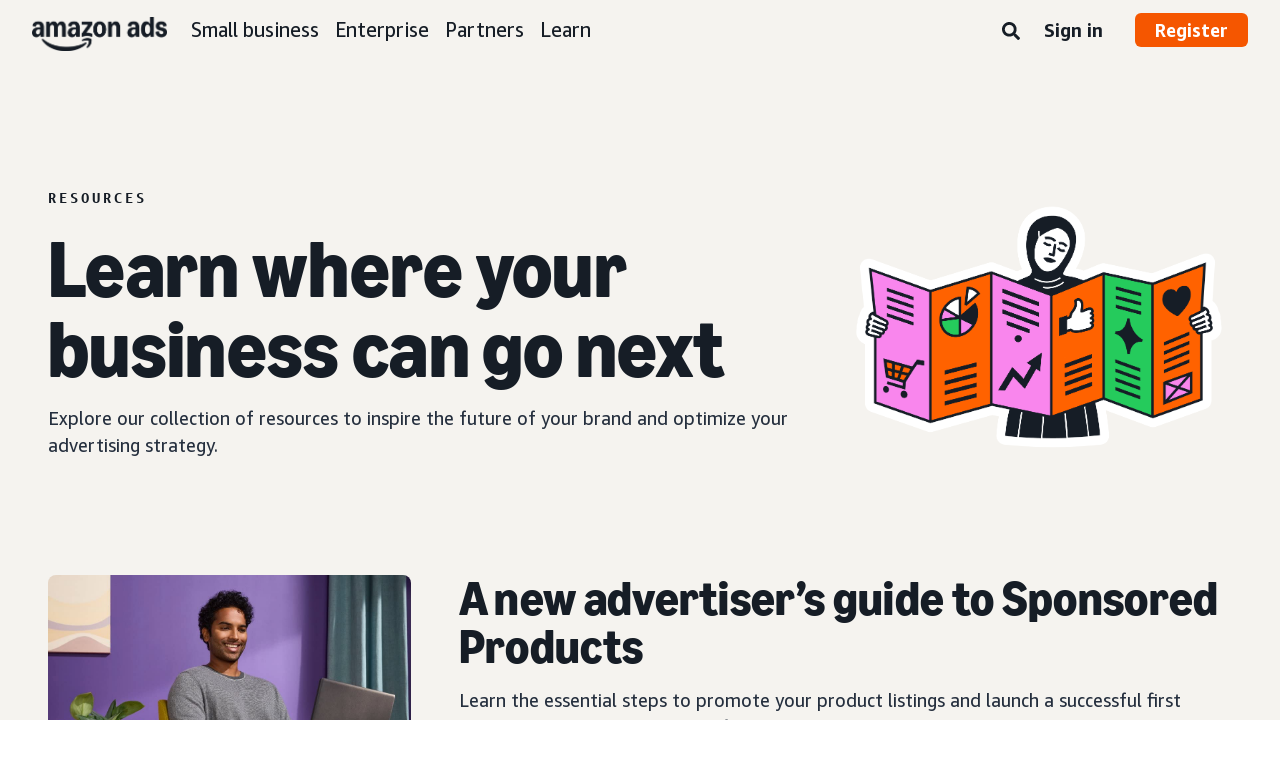

--- FILE ---
content_type: application/javascript
request_url: https://d209e2j7j88hab.cloudfront.net/assets-amazon-ads.js?version=4
body_size: 44698
content:
!function(modules){var installedModules={};function __webpack_require__(moduleId){if(installedModules[moduleId])return installedModules[moduleId].exports;var module=installedModules[moduleId]={i:moduleId,l:!1,exports:{}};return modules[moduleId].call(module.exports,module,module.exports,__webpack_require__),module.l=!0,module.exports}__webpack_require__.m=modules,__webpack_require__.c=installedModules,__webpack_require__.d=function(exports,name,getter){__webpack_require__.o(exports,name)||Object.defineProperty(exports,name,{enumerable:!0,get:getter})},__webpack_require__.r=function(exports){"undefined"!=typeof Symbol&&Symbol.toStringTag&&Object.defineProperty(exports,Symbol.toStringTag,{value:"Module"}),Object.defineProperty(exports,"__esModule",{value:!0})},__webpack_require__.t=function(value,mode){if(1&mode&&(value=__webpack_require__(value)),8&mode)return value;if(4&mode&&"object"==typeof value&&value&&value.__esModule)return value;var ns=Object.create(null);if(__webpack_require__.r(ns),Object.defineProperty(ns,"default",{enumerable:!0,value:value}),2&mode&&"string"!=typeof value)for(var key in value)__webpack_require__.d(ns,key,function(key){return value[key]}.bind(null,key));return ns},__webpack_require__.n=function(module){var getter=module&&module.__esModule?function getDefault(){return module.default}:function getModuleExports(){return module};return __webpack_require__.d(getter,"a",getter),getter},__webpack_require__.o=function(object,property){return Object.prototype.hasOwnProperty.call(object,property)},__webpack_require__.p="https://d209e2j7j88hab.cloudfront.net/",__webpack_require__(__webpack_require__.s=1019)}({1019:function(module,__webpack_exports__,__webpack_require__){"use strict";__webpack_require__.r(__webpack_exports__);var asset_namespaceObject={};__webpack_require__.r(asset_namespaceObject),__webpack_require__.d(asset_namespaceObject,"makeCsaSocialShareEventObject",(function(){return makeCsaSocialShareEventObject}));var TabContainer_asset_namespaceObject={};__webpack_require__.r(TabContainer_asset_namespaceObject),__webpack_require__.d(TabContainer_asset_namespaceObject,"makeCsaTabContainerEventObject",(function(){return makeCsaTabContainerEventObject})),__webpack_require__.d(TabContainer_asset_namespaceObject,"tabContentAsset",(function(){return tabContentAsset}));var Carousel_asset_namespaceObject={};__webpack_require__.r(Carousel_asset_namespaceObject),__webpack_require__.d(Carousel_asset_namespaceObject,"carouselAsset",(function(){return carouselAsset}));var ContentFilterV2_asset_namespaceObject={};__webpack_require__.r(ContentFilterV2_asset_namespaceObject),__webpack_require__.d(ContentFilterV2_asset_namespaceObject,"contentFilterV2",(function(){return contentFilterV2}));var FormButton_asset_namespaceObject={};__webpack_require__.r(FormButton_asset_namespaceObject),__webpack_require__.d(FormButton_asset_namespaceObject,"getRefTagForFormSubmission",(function(){return getRefTagForFormSubmission})),__webpack_require__.d(FormButton_asset_namespaceObject,"buildFormData",(function(){return buildFormData})),__webpack_require__.d(FormButton_asset_namespaceObject,"handleFormButtonClick",(function(){return handleFormButtonClick})),__webpack_require__.d(FormButton_asset_namespaceObject,"registerFormButtonEvent",(function(){return registerFormButtonEvent})),__webpack_require__.d(FormButton_asset_namespaceObject,"logFormButtonEvent",(function(){return logFormButtonEvent}));var Form_asset_namespaceObject={};__webpack_require__.r(Form_asset_namespaceObject);var Accordion_asset_namespaceObject={};__webpack_require__.r(Accordion_asset_namespaceObject),__webpack_require__.d(Accordion_asset_namespaceObject,"accordionAsset",(function(){return accordionAsset})),__webpack_require__.d(Accordion_asset_namespaceObject,"makeCsaAccordionEventObject",(function(){return makeCsaAccordionEventObject}));var Popup_asset_namespaceObject={};__webpack_require__.r(Popup_asset_namespaceObject);var Link_asset_namespaceObject={};__webpack_require__.r(Link_asset_namespaceObject),__webpack_require__.d(Link_asset_namespaceObject,"makeCsaLinkEventObject",(function(){return makeCsaLinkEventObject})),__webpack_require__.d(Link_asset_namespaceObject,"trackLinkClickEvent",(function(){return trackLinkClickEvent})),__webpack_require__.d(Link_asset_namespaceObject,"updateRefTagWithCgaMarker",(function(){return updateRefTagWithCgaMarker})),__webpack_require__.d(Link_asset_namespaceObject,"updateHrefWithURLParams",(function(){return updateHrefWithURLParams}));var Video_asset_namespaceObject={};__webpack_require__.r(Video_asset_namespaceObject),__webpack_require__.d(Video_asset_namespaceObject,"makeCsaVideoEventObject",(function(){return makeCsaVideoEventObject}));var A20mExtenderAsset_namespaceObject={};__webpack_require__.r(A20mExtenderAsset_namespaceObject),__webpack_require__.d(A20mExtenderAsset_namespaceObject,"A20mExtenderAsset",(function(){return A20mExtenderAsset}));var RedirectHTML_asset_namespaceObject={};__webpack_require__.r(RedirectHTML_asset_namespaceObject);var Hero_asset_namespaceObject={};__webpack_require__.r(Hero_asset_namespaceObject);var Image_asset_namespaceObject={};__webpack_require__.r(Image_asset_namespaceObject);var Dynamic_asset_namespaceObject={};__webpack_require__.r(Dynamic_asset_namespaceObject),__webpack_require__.d(Dynamic_asset_namespaceObject,"decodeBase64",(function(){return decodeBase64})),__webpack_require__.d(Dynamic_asset_namespaceObject,"evaluate",(function(){return evaluate})),__webpack_require__.d(Dynamic_asset_namespaceObject,"dynamicAsset",(function(){return dynamicAsset}));var injectReactScript_namespaceObject={};__webpack_require__.r(injectReactScript_namespaceObject),__webpack_require__.d(injectReactScript_namespaceObject,"injectReactScript",(function(){return injectReactScript}));var Columns_asset_namespaceObject={};__webpack_require__.r(Columns_asset_namespaceObject);var adobeAnalytics_namespaceObject={};__webpack_require__.r(adobeAnalytics_namespaceObject),__webpack_require__.d(adobeAnalytics_namespaceObject,"sendVideoEvent",(function(){return sendVideoEvent})),__webpack_require__.d(adobeAnalytics_namespaceObject,"sendAnalyticsData",(function(){return sendAnalyticsData})),__webpack_require__.d(adobeAnalytics_namespaceObject,"createVideoEvent",(function(){return createVideoEvent})),__webpack_require__.d(adobeAnalytics_namespaceObject,"buildAdobeAnalyticsData",(function(){return buildAdobeAnalyticsData})),__webpack_require__.d(adobeAnalytics_namespaceObject,"videoTrackerMap",(function(){return videoTrackerMap})),__webpack_require__.d(adobeAnalytics_namespaceObject,"percentageCompleteSentMap",(function(){return percentageCompleteSentMap})),__webpack_require__.d(adobeAnalytics_namespaceObject,"sendVideoStartEvent",(function(){return sendVideoStartEvent})),__webpack_require__.d(adobeAnalytics_namespaceObject,"sendVideoPlayEvent",(function(){return sendVideoPlayEvent})),__webpack_require__.d(adobeAnalytics_namespaceObject,"getTotalTimePlayed",(function(){return getTotalTimePlayed})),__webpack_require__.d(adobeAnalytics_namespaceObject,"sendVideoPauseEvent",(function(){return sendVideoPauseEvent})),__webpack_require__.d(adobeAnalytics_namespaceObject,"sendVideoEndEvent",(function(){return sendVideoEndEvent})),__webpack_require__.d(adobeAnalytics_namespaceObject,"handleStartOrPlayEventForVideo",(function(){return handleStartOrPlayEventForVideo})),__webpack_require__.d(adobeAnalytics_namespaceObject,"handlePauseEventForVideo",(function(){return handlePauseEventForVideo})),__webpack_require__.d(adobeAnalytics_namespaceObject,"handleEndEventForVideo",(function(){return handleEndEventForVideo})),__webpack_require__.d(adobeAnalytics_namespaceObject,"sendVideoPercentProgress",(function(){return sendVideoPercentProgress})),__webpack_require__.d(adobeAnalytics_namespaceObject,"handleTimeUpdateForVideo",(function(){return handleTimeUpdateForVideo})),__webpack_require__.d(adobeAnalytics_namespaceObject,"videoPlayBackBindingMap",(function(){return videoPlayBackBindingMap})),__webpack_require__.d(adobeAnalytics_namespaceObject,"addListenersToVideoPlayback",(function(){return addListenersToVideoPlayback})),__webpack_require__.d(adobeAnalytics_namespaceObject,"handleAdobeAnalytics",(function(){return handleAdobeAnalytics}));var TargetingContainer_asset_namespaceObject={};__webpack_require__.r(TargetingContainer_asset_namespaceObject),__webpack_require__.d(TargetingContainer_asset_namespaceObject,"targetingContainerAsset",(function(){return targetingContainerAsset}));var TableOfContent_asset_namespaceObject={};__webpack_require__.r(TableOfContent_asset_namespaceObject),__webpack_require__.d(TableOfContent_asset_namespaceObject,"throttle",(function(){return throttle})),__webpack_require__.d(TableOfContent_asset_namespaceObject,"handleActiveEle",(function(){return handleActiveEle})),__webpack_require__.d(TableOfContent_asset_namespaceObject,"onScroll",(function(){return onScroll}));var ContentFilterV2Horizontal_asset_namespaceObject={};__webpack_require__.r(ContentFilterV2Horizontal_asset_namespaceObject);__webpack_require__(2),__webpack_require__(639);var swipedEvents=__webpack_require__(318);const CSA_LINK_EVENT_TYPE_OBJECT={anchor:"anchor_link",currentTab:"hyper_link",newTab:"hyper_link",popup:"pop_up_link"};function ownKeys(e,r){var t=Object.keys(e);if(Object.getOwnPropertySymbols){var o=Object.getOwnPropertySymbols(e);r&&(o=o.filter((function(r){return Object.getOwnPropertyDescriptor(e,r).enumerable}))),t.push.apply(t,o)}return t}function _defineProperty(e,r,t){return(r=function _toPropertyKey(t){var i=function _toPrimitive(t,r){if("object"!=typeof t||!t)return t;var e=t[Symbol.toPrimitive];if(void 0!==e){var i=e.call(t,r||"default");if("object"!=typeof i)return i;throw new TypeError("@@toPrimitive must return a primitive value.")}return("string"===r?String:Number)(t)}(t,"string");return"symbol"==typeof i?i:i+""}(r))in e?Object.defineProperty(e,r,{value:t,enumerable:!0,configurable:!0,writable:!0}):e[r]=t,e}const formatEventLocation=()=>{let filteredTextArr=window.location.pathname.split("/").map(str=>{let formattedStr=str.replace(/(%[0-9]+)/g,"-");return formattedStr=formattedStr.toLowerCase().replace(/[\W_-]/g,""),formattedStr});return filteredTextArr=filteredTextArr.filter(str=>""!==str),0===filteredTextArr.length?"default-gateway":filteredTextArr.join("-")},logCsaCustomEvent=formattedEventDataObject=>{try{if(window.csa){if(null!=(obj=formattedEventDataObject)&&("object"!=typeof obj||0!==Object.keys(obj).length)&&window.location.origin.indexOf("advertising.amazon")>=0){if(!formattedEventDataObject.eventComponentTag)return;window.csa("Events",{producerId:"a20m"})("log",function _objectSpread(e){for(var r=1;r<arguments.length;r++){var t=null!=arguments[r]?arguments[r]:{};r%2?ownKeys(Object(t),!0).forEach((function(r){_defineProperty(e,r,t[r])})):Object.getOwnPropertyDescriptors?Object.defineProperties(e,Object.getOwnPropertyDescriptors(t)):ownKeys(Object(t)).forEach((function(r){Object.defineProperty(e,r,Object.getOwnPropertyDescriptor(t,r))}))}return e}({schemaId:"a20m.A20mCustomEventData.3",eventLocation:formatEventLocation()},formattedEventDataObject),{ent:"all"})}}else console.log("CSA logging:",formattedEventDataObject)}catch(error){console.error(error)}var obj};function isTwitter(url){return url.includes("twitter.com")}function isFacebook(url){return url.includes("facebook.com")}function isLinkedin(url){return url.includes("linkedin.com")}function isEmail(url){return url.includes("mailto:")}function isWechat(url){return url.includes("ma.s.advertising.amazon.cn")}function isDouyin(url){return url.includes("douyin.com")}function isBilibili(url){return url.includes("bilibili.com")}const makeCsaSocialShareEventObject=(eventComponentTag,href)=>{if(eventComponentTag){const detail={action:"click",redirectTo:href};return isTwitter(href)?detail.category="tw":isFacebook(href)?detail.category="fb":isLinkedin(href)?detail.category="ln":isEmail(href)?detail.category="em":isWechat(href)?detail.category="wc":isDouyin(href)?detail.category="dy":isBilibili(href)&&(detail.category="bl"),{eventType:"social_share",eventComponentTag:eventComponentTag,eventDetail:detail}}return{}};window.P.when("jQuery","ready").execute($=>{const articleTitle=function generateArticleTitle(){let articleTitle=$("h1").text();return!articleTitle&&document.title&&(articleTitle=document.title.length>25?"".concat(document.title.substring(0,25),"..."):document.title),articleTitle}();$(".social-share-link").each((index,element)=>{const href=function generateShareUrl(url){const siteTitle="Amazon Ads: Solutions to find, attract, and engage customers",siteSummary="Amazon Ads: Ad solutions to find, attract, and engage customers throughout their journey",emailSubject="".concat(articleTitle," from Amazon Ads"),emailBody="Learn more about ".concat(siteSummary," "),twitterMessage="".concat(articleTitle," | ").concat(siteTitle," ");let newUrl=url,refPlatform="";isTwitter(url)?(newUrl="https://twitter.com/home?status=".concat(encodeURI(twitterMessage)),refPlatform="_tw"):isFacebook(url)?(newUrl="https://www.facebook.com/sharer/sharer.php?u=",refPlatform="_fb"):isLinkedin(url)?(newUrl="https://www.linkedin.com/shareArticle?mini=true&title=".concat(encodeURI(siteTitle),"&summary=").concat(encodeURI(siteSummary),"&source=&url="),refPlatform="_ln"):isEmail(url)?(newUrl="mailto:?subject=".concat(encodeURI(emailSubject),"&body=").concat(encodeURI(emailBody)),refPlatform="_em"):isWechat(url)?(newUrl="https://ma.s.advertising.amazon.cn/app/resources/ResourcePc/resourcePcList?pf_uid=14032_1699&pf_type=3%5C?u=",refPlatform="_wc"):isDouyin(url)?(newUrl="https://www.douyin.com/user/MS4wLjABAAAAgmw80EHg8vDLTD_4cKJIL9vjLSiyus9FFgGfhhngRIw?u=",refPlatform="_dy"):isBilibili(url)&&(newUrl="https://space.bilibili.com/1962256128?u=",refPlatform="_bl");const currentMarketplace=$("body").data("countrycode")||"",refTag=$(".share-container").data("ref-tag")||"a20m_".concat(currentMarketplace,"_blgrtn"),currentRefTag="?ref_=".concat(refTag).concat(refPlatform);return newUrl+encodeURI("https://".concat(window.location.host).concat(window.location.pathname).concat(currentRefTag))}($(element).attr("href"));$(element).attr("href",href),$(element).bind("click",e=>{const eventComponentTag=$(e.target).closest(".share-container").attr("data-event-component-tag"),formattedEventDataObject=makeCsaSocialShareEventObject(eventComponentTag,href);logCsaCustomEvent(formattedEventDataObject)})}),$(window).bind("scroll",()=>{if($("#a20m-footer").length){const footerTop=$("#a20m-footer").offset().top;$(window).scrollTop()+$(window).height()>footerTop?$(".share-container--desktop").hide():$(".share-container--desktop").show()}})});var asset=__webpack_require__(319);const handleTabContent=($,ele,tabId)=>{const tabContent=$(ele).closest(".tab-container").find(".tab__content");tabContent.removeClass("active"),tabContent.parent().hide();const currentActiveTab=$(tabId);currentActiveTab.addClass("active"),currentActiveTab.parent().show()},makeCsaTabContainerEventObject=(tabId,eventAction,eventComponentTag)=>eventComponentTag?{eventType:"tab_container",eventComponentTag:eventComponentTag,eventDetail:{tabId:tabId.replace("#",""),action:eventAction}}:{},handleStopMediaIfPlaying=($,prevTabId)=>{if(!prevTabId)return;$(prevTabId).find("video, audio").each((_,mediaElement)=>{mediaElement.paused||mediaElement.pause()})},logCsaTabContainerEvent=(tabId,eventAction,eventComponentTag)=>{const formattedEventDataObject=makeCsaTabContainerEventObject(tabId,eventAction,eventComponentTag);logCsaCustomEvent(formattedEventDataObject)},updateUrlHash=hashId=>{hashId&&hashId.startsWith("#")&&"#"!==hashId&&window.history.pushState({},document.title,hashId)},tabContentAsset=$=>{($=>{$(".tab-container__titles").each((i,tabTittle)=>{$(tabTittle).find(".tab__title").first().find(".tab__link").addClass("active")}),$(".tab__link.active").each((i,activeLink)=>{handleTabContent($,activeLink,$(activeLink).attr("href"))}),$(".tab__filter-content").each((i,tabOption)=>{$(tabOption).find(".tab__option").first().addClass("active").find("input").prop("checked",!0)});const currentHash=window.location.hash;if(currentHash&&$(currentHash)&&$(currentHash).hasClass("tab__content")){$(currentHash).closest(".tab-container").find(".tab__link").removeClass("active"),$('.tab__link[href="'.concat(CSS.escape(currentHash),'"]')).addClass("active"),handleTabContent($,'.tab__link[href="'.concat(CSS.escape(currentHash),'"]'),currentHash);const id=currentHash.replace("#","");if(id&&id.length>0){const titleId="#title-".concat(id);$(titleId)&&$(titleId).hasClass("tab__display-title")&&($(titleId).closest(".tab-container").find(".tab__display-title").removeClass("active"),$(titleId).addClass("active"));const inputId="#tab-".concat(id);$(inputId)&&$(inputId).is("input")&&($(inputId).closest(".tab-container").find("input").each((i,input)=>{$(input).prop("checked",!1),$(input).parent().removeClass("active")}),$(inputId).prop("checked",!0),$(inputId).parent().addClass("active"))}const eventComponentTag=$(currentHash).closest(".tab-container").attr("data-event-component-tag");logCsaTabContainerEvent(currentHash,"predefined",eventComponentTag)}})($),$(".tab__link").click(e=>{e.preventDefault();const thisEl=$(e.target).closest(".tab__link"),tabId=thisEl.attr("href"),prevTabId=$(e.target).closest(".tab-container").find(".tab__link.active").attr("href");handleStopMediaIfPlaying($,prevTabId),updateUrlHash(tabId);const eventComponentTag=$(thisEl).closest(".tab-container").attr("data-event-component-tag");$(thisEl).closest(".tab-container").find(".tab__link").removeClass("active"),$(thisEl).addClass("active"),handleTabContent($,thisEl,tabId),logCsaTabContainerEvent(tabId,"click",eventComponentTag)}),($=>{$(".tab-container").parents(".aos-wrapper").length>0&&$(".tab-container").parents(".aos-wrapper").each((i,container)=>$(container).toggleClass("no-transition")),$(".tab__filter-button").click(e=>{$(e.target).closest(".tab-container").find(".tab__bottom-sheet").toggleClass("expand"),$("body").toggleClass("hidden")}),$('.tab__option input[type="radio"]').click(e=>{if($(e.target).is(":checked")){const thisEl=e.target,tabId=thisEl.getAttribute("id"),prevActiveContainer=$(thisEl).closest(".tab__filter-list").find(".tab__option.active"),prevTabIdStr=$(prevActiveContainer).find("input").attr("id"),prevTabId=null!=prevTabIdStr&&prevTabIdStr.includes("tab-")?prevTabIdStr.replace("tab-",""):"";handleStopMediaIfPlaying($,prevTabId?"#".concat(prevTabId):""),$(thisEl).closest(".tab-container").find("input").each((i,input)=>{input!==thisEl&&($(input).prop("checked",!1),$(input).closest(".tab__option").removeClass("active"))});const thisId=tabId&&tabId.includes("tab-")?tabId.replace("tab-",""):"";updateUrlHash("#".concat(thisId));const eventComponentTag=$(thisEl).closest(".tab-container").attr("data-event-component-tag");$(thisEl).closest(".tab-container").find(".tab__display-title").removeClass("active"),$("#title-".concat(CSS.escape(thisId))).addClass("active"),handleTabContent($,thisEl,"#".concat(CSS.escape(thisId))),$(thisEl).closest(".tab__option").addClass("active"),$(thisEl).closest(".tab-container").find(".tab__bottom-sheet").toggleClass("expand"),$("body").toggleClass("hidden"),logCsaTabContainerEvent("#".concat(thisId),"click",eventComponentTag)}}),$(".tab__bottom-sheet").click(e=>{$(e.target).is(".tab__filter-content, .tab__filter-content *")||($(e.target).closest(".tab-container").find(".tab__bottom-sheet").toggleClass("expand"),$("body").toggleClass("hidden"))})})($)};window.P.when("jQuery","ready").execute($=>{tabContentAsset($),($=>{const containerEle=$(".tab-container--horizontal-pill").find(".tab-container__titles"),listEle=containerEle.find(".tab__titles-list");listEle.width()>containerEle.width()&&(listEle.addClass("handle-overflow"),listEle.find(".tab__title").addClass("handle-overflow"),listEle.find(".tab__title .tab__link").addClass("handle-overflow").css("min-width",0))})($)});const getActiveLocale=()=>"undefined"!=typeof activeLocale?activeLocale:"",getA20mBaseUrl=()=>{const domain=window.location.hostname;if(domain){if(domain.includes("na.lego.a2z.com")||"mantl.amazon.dev"===domain)return"https://advertising.amazon.com";if(domain.includes("lego.a2z.com")||domain.includes("aka.corp.amazon.com")||"beta.mantl.amazon.dev"===domain)return"https://advertising.integ.amazon.com"}return window.location.origin},isLegoPreview=()=>{return!!window&&!(hostname=window.location.hostname,!hostname.match(/(?:(?:beta|alpha|na|fe|eu)\.lego\.a2z\.com)|(?:.*\.aka\.corp\.amazon\.com)|(?:dev-dsk-[A-Za-z0-9-]+\.[a-z0-9-]+\.amazon\.com)/g)||(pathname=window.location.pathname,!pathname.match(/\/collections\/.*\/documents\/\d*\/revisions\/\d*\/contents\/\d*\/preview/g)));var pathname,hostname},isAAALEGOEnv=()=>!!window&&window.location.pathname.includes("/collections/amazon-ads-academy"),getCookie=cname=>{const name="".concat(cname,"=");return decodeURIComponent(document.cookie).split(";").map(value=>{const v=value.trimStart();return v.startsWith(name)?v.slice(name.length):""}).reduce((v1,v2)=>"".concat(v1).concat(v2))},injectReact=($,locale)=>{window.activeLocale=locale;const AAA_API_URL="".concat((()=>{const domain=window.location.origin;if(domain){if(domain.includes("na.lego.a2z.com")||domain.includes("https://mantl.amazon.dev/"))return"https://advertising.amazon.com/academy";if(domain.includes("beta.lego.a2z.com")||domain.includes("aka.corp.amazon.com")||domain.includes("beta.mantl.amazon.dev"))return"https://advertising.integ.amazon.com/academy"}return domain})(),"/api/v1/react-resources"),A20M_API_URL="".concat(getA20mBaseUrl(),"/a20m-api/v1/react-resources"),apiUrl=isAAALEGOEnv()?AAA_API_URL:A20M_API_URL;$.get(apiUrl,result=>{const doc=document.implementation.createHTMLDocument();doc.body.innerHTML=result,[].map.call(doc.getElementsByTagName("script"),el=>{var src;el.src&&((src=el.src,new Promise((resolve,reject)=>{const script=document.createElement("script");script.src=src,script.addEventListener("load",resolve),script.addEventListener("error",e=>reject(e.error)),document.head.appendChild(script)})).catch(error=>{console.error(error)}),el.src.includes("/main.bundle.js")&&(window.a20mReactCF=el.src.replace("/main.bundle.js",""),window.adsAcademyReactCF=el.src.replace("/main.bundle.js","")))}),[].map.call(doc.querySelectorAll("link[rel='stylesheet']"),el=>{(src=>{const link=document.createElement("link");link.rel="stylesheet",link.type="text/css",link.href=src,link.media="all",document.head.appendChild(link)})(el.href)})}).fail((jqXHR,textStatus,errorThrown)=>{console.error(jqXHR)})},isRTL=function($){let element=arguments.length>1&&void 0!==arguments[1]?arguments[1]:void 0;if("rtl"===$("html").attr("dir"))return!0;if(void 0===element)return!1;const containers=$(element).parents('div[dir="rtl"]');return containers&&containers.length>0},updatePageNoInMobile=function($,element,totalPages){let currentPage=arguments.length>3&&void 0!==arguments[3]?arguments[3]:1;const mobileEle=$(element).find(".carousel-indicators--mobile p");mobileEle.length&&mobileEle.text("".concat(currentPage,"/").concat(totalPages))};function updateSlidesAccessibility($,element,currentPage,pageSize){const totalCarouselItems=$(element).find(".carousel__track").children("div"),totalItems=totalCarouselItems.length,startIndex=(currentPage-1)*pageSize,endIndex=startIndex+pageSize-1;for(let _index=0;_index<totalItems;_index++){const isVisible=_index>=startIndex&&_index<=endIndex;$(totalCarouselItems[_index]).css("visibility",isVisible?"visible":"hidden")}}const carouselAsset=($,rtl)=>{$(".carousel-wrapper").parent().addClass("carousel-wrapper-parent"),$(".carousel").each((index,element)=>{const pageSize=$(element).hasClass("carousel--page-size-1")?1:3,totalItems=$(element).find(".carousel__item").length,totalPages=Math.ceil(totalItems/pageSize);updatePageNoInMobile($,element,totalPages);let currentPage=1;const rotateCarousel=rotateRight=>{let moveNumber=currentPage*pageSize*100;const moveValue="".concat(moveNumber,"%");let transformValue;$(element).find(".carousel__track video, .carousel__track audio").each((_,mediaElement)=>{const media=mediaElement;media.paused||(media.pause(),media.currentTime=0)}),rotateRight?currentPage!==totalPages?(currentPage++,transformValue=rtl?"".concat(moveValue):"-".concat(moveValue)):(currentPage=1,transformValue=0):(1!==currentPage?currentPage--:currentPage=totalPages,moveNumber=(currentPage-1)*pageSize*100,transformValue=rtl?"".concat(moveNumber,"%"):"-".concat(moveNumber,"%")),updatePageNoInMobile($,element,totalPages,currentPage),$(element).parents(".carousel-wrapper").find("li").each((_,li)=>{parseInt($(li).data("slide-to"),10)===currentPage?$(li).addClass("active"):$(li).removeClass("active")}),updateSlidesAccessibility($,element,currentPage,pageSize),$(element).find(".carousel__track").children("div").css("transform","translateX(".concat(transformValue,")"))};$(element).parents(".carousel-wrapper").find(".carousel-indicators").empty();for(let i=1;i<=totalPages;i++){let dot="";dot=1===i?"<li class='active' data-slide-to=".concat(i," />"):"<li data-slide-to=".concat(i," />"),$(element).parents(".carousel-wrapper").find(".carousel-indicators").append(dot)}if(totalPages>1){const autoPlayTime=$(element).data("auto-play-time");let autoPlayInterval;$(element).find(".play").hide();const stopAutoPlay=()=>{clearInterval(autoPlayInterval)},startAutoPlay=()=>{autoPlayTime&&(clearInterval(autoPlayInterval),autoPlayInterval=setInterval(()=>{rotateCarousel(!rtl)},autoPlayTime))};$(element).find(".carousel__nav").click(e=>{if($(e.currentTarget).hasClass("pause"))return stopAutoPlay(),$(e.currentTarget).hide(),void $(element).find(".play").show();if($(e.currentTarget).hasClass("play"))return startAutoPlay(),$(e.currentTarget).hide(),void $(element).find(".pause").show();const buttonDirection=rtl?"left":"right";$(e.target).hasClass(buttonDirection)||$(e.target).parents(".carousel__nav").hasClass(buttonDirection)?rotateCarousel(!0):rotateCarousel(!1),$(element).find(".pause").is(":visible")&&startAutoPlay()}),element.addEventListener("swiped-left",()=>{rotateCarousel(!0),startAutoPlay()}),element.addEventListener("swiped-right",()=>{rotateCarousel(!1),startAutoPlay()});const carouselBodyEle=$(element).find(".carousel__body");if(carouselBodyEle.length){const carouselBody=null==carouselBodyEle?void 0:carouselBodyEle[0];carouselBody.addEventListener("focusin",()=>{stopAutoPlay()}),carouselBody.addEventListener("focusout",()=>{setTimeout(()=>{0===$(carouselBody).find(":focus").length&&$(element).find(".pause").is(":visible")&&startAutoPlay()})})}updateSlidesAccessibility($,element,1,pageSize),startAutoPlay()}else $(element).find(".carousel__nav").hide(),$(element).find(".carousel__action-container").hide(),$(element).find(".carousel__body").css("width","100%")})};window.P.when("jQuery","swiped-events","ready").execute($=>carouselAsset($,isRTL($)));var Container_asset=__webpack_require__(320);function imageUtils_ownKeys(e,r){var t=Object.keys(e);if(Object.getOwnPropertySymbols){var o=Object.getOwnPropertySymbols(e);r&&(o=o.filter((function(r){return Object.getOwnPropertyDescriptor(e,r).enumerable}))),t.push.apply(t,o)}return t}function imageUtils_objectSpread(e){for(var r=1;r<arguments.length;r++){var t=null!=arguments[r]?arguments[r]:{};r%2?imageUtils_ownKeys(Object(t),!0).forEach((function(r){imageUtils_defineProperty(e,r,t[r])})):Object.getOwnPropertyDescriptors?Object.defineProperties(e,Object.getOwnPropertyDescriptors(t)):imageUtils_ownKeys(Object(t)).forEach((function(r){Object.defineProperty(e,r,Object.getOwnPropertyDescriptor(t,r))}))}return e}function imageUtils_defineProperty(e,r,t){return(r=function imageUtils_toPropertyKey(t){var i=function imageUtils_toPrimitive(t,r){if("object"!=typeof t||!t)return t;var e=t[Symbol.toPrimitive];if(void 0!==e){var i=e.call(t,r||"default");if("object"!=typeof i)return i;throw new TypeError("@@toPrimitive must return a primitive value.")}return("string"===r?String:Number)(t)}(t,"string");return"symbol"==typeof i?i:i+""}(r))in e?Object.defineProperty(e,r,{value:t,enumerable:!0,configurable:!0,writable:!0}):e[r]=t,e}const optimizeMediaCentralImageTTL=function(imageSrc){let TTL=arguments.length>1&&void 0!==arguments[1]?arguments[1]:"_TTW_";if(imageSrc&&imageSrc.includes("media-amazon")){const mediaServiceCacheTTL=TTL,pos=imageSrc.lastIndexOf(".");return"".concat(imageSrc.slice(0,pos),".").concat(mediaServiceCacheTTL).concat(imageSrc.slice(pos))}return imageSrc},defaultOptions={SL:"1280",QL:"",BL:"",SY:"",SX:""},findAndSplice=(arr,matchFunc)=>{const index=arr.findIndex(matchFunc);return index>-1?arr.splice(index,1)[0]:""},mediaCentralImageOptimizer=function(){let imageUrl=arguments.length>0&&void 0!==arguments[0]?arguments[0]:"",imageOptions=arguments.length>1&&void 0!==arguments[1]?arguments[1]:defaultOptions,lazyLoad=arguments.length>2&&void 0!==arguments[2]&&arguments[2];const imgOptions=imageUtils_objectSpread({},imageOptions);let minimizedImageUrl=imageUrl;const imageUrlMatch=imageUrl.match(/^(https:\/\/(?:images-[a-z]{2}.ssl-images-amazon.com)?(?:m.media-amazon.com)?\/.+\/.+?(?=\.))((?:.*)?\.(?:(?:jpe?g)|(?:png))$)/i);if(imageUrlMatch){const imgPath=imageUrlMatch[1],imgParams=imageUrlMatch[2].substr(1).split("."),imgFormat=imgParams.splice(-1)[0],cacheBuster=findAndSplice(imgParams,el=>/^_CB[0-9]+_$/.test(el)),imgTTL=findAndSplice(imgParams,el=>/^_TT[HDW]_$/.test(el)),imgMods=findAndSplice(imgParams,el=>/^_.+_$/.test(el));!imgOptions.SY&&!imgOptions.SX||lazyLoad?lazyLoad&&(imgOptions.FM="webp"):imgOptions.FM=imgFormat;const urlMods={};imgMods&&imgMods.match(/[A-Z]+[^_]*/gi)&&imgMods.match(/[A-Z]+[^_]*/gi).forEach(mod=>{const urlMod=mod.match(/([A-Z]+)([^_]*)/i);urlMods[urlMod[1]]=urlMod[2]});const allImgMods=Object.keys(Object.assign(imgOptions,urlMods)).filter(key=>imgOptions[key]).map(key=>"".concat(key).concat(imgOptions[key]));minimizedImageUrl=[imgPath,imgParams.join("."),cacheBuster,allImgMods?"_".concat(allImgMods.join("_"),"_"):"",imgTTL,imgFormat].filter(p=>p).join(".")}return minimizedImageUrl},optimizeLazyLoadImage=function(imageSrc,height){let device=arguments.length>2&&void 0!==arguments[2]?arguments[2]:"desktop",optimizedImageSrc=imageSrc;if(imageSrc&&imageSrc.includes("media-amazon")&&!imageSrc.includes(".svg")){const imageOptimizerConfig="auto"!==height?{SL:100}:{BL:10};"mobilePortrait"===device&&(imageOptimizerConfig.hasOwnProperty("BL")&&(imageOptimizerConfig.BL=50),imageOptimizerConfig.QL=60),optimizedImageSrc=mediaCentralImageOptimizer(imageSrc,imageOptimizerConfig,!0)}else imageSrc&&"auto"!==height&&(optimizedImageSrc="https://m.media-amazon.com/images/G/01/AdProductsWebsite/images/pageElements/placeholder_do_not_delete.png");return optimizedImageSrc},createImageSrcSet=function(imageSrc){let isLazyLoad=arguments.length>1&&void 0!==arguments[1]&&arguments[1],height=arguments.length>2&&void 0!==arguments[2]?arguments[2]:"auto",device=arguments.length>3&&void 0!==arguments[3]?arguments[3]:"desktop";const srcSet=[],sizes=[360,640,767,992,1280,1500];for(const size of sizes){const imageOptimizerConfig={SX:100*Math.ceil((size+100)/100)};if(isLazyLoad){const tmpSrc=mediaCentralImageOptimizer(imageSrc,imageOptimizerConfig,!0);srcSet.push("".concat(optimizeLazyLoadImage(tmpSrc,height,device)," ").concat(size,"w"))}else srcSet.push("".concat(mediaCentralImageOptimizer(imageSrc,imageOptimizerConfig)," ").concat(size,"w"))}return srcSet.join(", ")},observeLazyLoadImages=()=>{const lazyImages=[].slice.call(document.querySelectorAll("div.lazy img"));if("IntersectionObserver"in window){const lazyImageObserver=new IntersectionObserver(entries=>{entries.forEach(entry=>{if(entry.isIntersecting){const lazyImage=entry.target;lazyImage.src=lazyImage.dataset.src||lazyImage.src,lazyImage.srcset=lazyImage.dataset.srcset||lazyImage.srcset,lazyImage.classList.remove("lazy"),lazyImageObserver.unobserve(lazyImage)}})},{rootMargin:"100px 0px 100px 0px"});lazyImages.forEach(lazyImage=>{lazyImageObserver.observe(lazyImage)})}else lazyImages.forEach(lazyImage=>{lazyImage.src=lazyImage.dataset.src||lazyImage.src,lazyImage.srcset=lazyImage.dataset.srcset||lazyImage.srcset,lazyImage.classList.remove("lazy")})},getTagKey=tag=>tag?"sKey-".concat(tag):tag,seeMoreIcon='<svg width="39px" height="36px" viewBox="0 0 39 36" class="icon icon-arrow-link"><g xmlns="http://www.w3.org/2000/svg" id="Buttons" stroke="none" stroke-width="1" fill="none" fill-rule="evenodd" stroke-linecap="round"><g id="buttonStyling" transform="translate(-465.000000, -1440.000000)" stroke="#232F3F" stroke-width="3"><g id="arrowLinkLarge" transform="translate(467.000000, 1442.000000)"><polyline id="Path-2" stroke-linejoin="round" transform="translate(21.000000, 16.000000) rotate(-90.000000) translate(-21.000000, -16.000000) " points="15 13 21 19 27 13"></polyline><line x1="12" y1="28" x2="12" y2="4" id="Path-2-Copy" stroke-linejoin="round" transform="translate(12.000000, 16.000000) rotate(-90.000000) translate(-12.000000, -16.000000) "></line><path d="M5.29121323,24.2550314 C8.09214638,28.8964491 13.1836366,32 19,32 C27.836556,32 35,24.836556 35,16 C35,7.163444 27.836556,0 19,0 C13.1371724,0 8.0108456,3.15333452 5.22452655,7.85649653" id="Path"></path></g></g></g></svg>',seeMoreIconCF='\n<svg\n                aria-hidden="true"\n                width="40"\n                height="41"\n                viewBox="0 0 40 41"\n                fill="none"\n                xmlns="http://www.w3.org/2000/svg"\n                className="icon icon-arrow-link"\n              >\n                <rect y="0.652344" width="40" height="40" rx="20" fill="#F55600" />\n                <path fillRule="evenodd" clipRule="evenodd" d="M25 19.3273L11.25 19.3273L11.25 21.9773L25 21.9773L18.75 28.1523L21.25 29.4023L28.75 21.9023L28.75 19.4023L21.25 11.9023L18.75 13.1523" fill="white" />\n              </svg>\n',productsAsSubpageTypes=["Sponsored Products","Sponsored Brands","Sponsored Display","Display ads","Stores","Custom advertising solutions","Amazon DSP","Video ads"],STATIC_FALLBACK_PRODUCTS=[...productsAsSubpageTypes,"Amazon Attribution","Amazon Marketing Cloud","Amazon Marketing Stream","Posts","Amazon Live","Audio ads","Lockscreen Ads","Sizmek Ad Suite"].sort(),STATIC_FALLBACK_INDUSTRIES=["Automotive","B2B","CPG","Entertainment and media","Fashion","Financial services","Food and beverage","Grocery","Health and personal care","Home","Home improvement","Home goods and furniture","Hospitality","Professional services","Publishing","Beauty","Consumer electronics","Home and garden","Sporting goods and outdoors","Telecom","Toys"].sort(),STATIC_FALLBACK_MARKETPLACES=["United States","Australia","Belgium","Brazil","Canada","Egypt","France","Germany","India","Italy","Japan","Mexico","Netherlands","Poland","Spain","Sweden","Turkey","United Arab Emirates","United Kingdom","Saudi Arabia","Singapore"].sort();["News and updates","Advertising tips","Case studies","Guides","Webinars","Videos","Infographics","Learning console","Insights","Research","Courses","News","Expert advice"].sort(),["Brand growth","Brand marketing","Creative insights","Customer insights","Getting started","Marketing essentials","Market trends","Measurement","Strategy"].sort(),["Book author","Book publisher","Seller","Seller (Amazon Brand Registry)","Vendor","Partners"].sort();class asset_ArticlesRender{constructor(articlesObj,$){this.articlesObj=articlesObj,this.$=$}renderArticles(articleList,cfArticleListContainer,locale,isHorizontalLayout){const remainingCount=articleList.length-this.articlesObj.currentArticleCounts,articleHtml=this.renderArticlesHtml(articleList.slice(this.articlesObj.currentArticleCounts,this.articlesObj.currentArticleCounts+Math.min(this.articlesObj.articlesPerLoad,remainingCount)),locale,isHorizontalLayout);this.articlesObj.currentArticleCounts+=Math.min(this.articlesObj.articlesPerLoad,remainingCount),this.renderArticleContainer(articleHtml,articleList,cfArticleListContainer,isHorizontalLayout),this.renderSeeMoreButton(articleList,cfArticleListContainer,locale,isHorizontalLayout),observeLazyLoadImages()}renderArticlesHtml(articleList,locale,isHorizontalLayout){const ref=this.articlesObj.cfRefTag?this.articlesObj.cfRefTag:"cf_".concat(this.articlesObj.pageType.replace(" ","_").toLocaleLowerCase(),"_list");return Array.isArray(articleList)?articleList.map(_ref=>{let{subPageType:subPageType,featuredImage:featuredImage,title:title,description:description,url:url,publishDate:publishDate}=_ref,articleUrl="#";try{articleUrl=url.split("/"),locale&&articleUrl.splice(2,0,locale),articleUrl="https:/".concat(articleUrl.join("/"),"?ref_=").concat(ref)}catch(e){if(window.ueLogError){const additionalInfo={logLevel:"ERROR",attribution:"a20m_article-url-parsing-error",message:"url for this article is : ".concat(url)};window.ueLogError(e,additionalInfo)}}return"separate-image-with-subpageType"===this.articlesObj.articleTemplate?((subPageType,featuredImage,title,description,url,articleUrl,obj)=>{const subpageTypeFromMap=obj.subPageTypeTranslationMap.find(s=>s.key===subPageType),translatedSubpageType=subpageTypeFromMap&&subpageTypeFromMap.value||subPageType;let featureImageSrc=featuredImage||obj.fallbackArticleImage;featureImageSrc=optimizeMediaCentralImageTTL(featureImageSrc);const featureImageSrcset=createImageSrcSet(featureImageSrc),tempSrc="lazy"===obj.loadingType?optimizeLazyLoadImage(featureImageSrc,"auto",obj.deviceType):featureImageSrc,tempSrcset="lazy"===obj.loadingType?createImageSrcSet(featureImageSrc,!0,"auto",obj.deviceType):featureImageSrcset;return'<a class="container a20m '.concat(obj.deviceType,' cf-same-height cf-same-width" ').concat(url?'href="'.concat(articleUrl,'"'):"href",' aria-label="').concat(title,'">\n          <div class="container padding-sides has-max-width">\n            <div class="article-item-container separate-image ').concat(obj.loadingType,'">\n              <img class="article__img-feature" src="').concat(tempSrc,'" data-src="').concat(featureImageSrc,'" srcset="').concat(tempSrcset,'" data-srcset="').concat(featureImageSrcset,'" alt="">\n              <div class="article__content">\n                ').concat(subPageType?'<p class="text article__intro">'.concat(translatedSubpageType,"</p>"):"","\n                ").concat(title?'<p class="article__title heading">'.concat(title,"</p>"):"","\n                ").concat(description?'<p class="text article__intro">'.concat(description,"</p>"):"",'\n                <div class="article__readmore link-type-normal-new">').concat(seeMoreIcon,"</div>\n              </div>\n            </div>\n          </div>\n        </a>")})(subPageType,featuredImage,title,description,url,articleUrl,this.articlesObj):"no-thumbnail-image"===this.articlesObj.articleTemplate?((title,description,url,articleUrl,publishDate,obj,isHorizontalLayout,subPageType)=>{const subpageTypeFromMap=obj.subPageTypeTranslationMap.find(s=>s.key===subPageType),translatedSubpageType=subpageTypeFromMap&&subpageTypeFromMap.value||subPageType;return isHorizontalLayout?'<a class="container a20m '.concat(obj.deviceType,' article-item" ').concat(url?'href="'.concat(articleUrl,'"'):"href",' aria-label="').concat(title,'">\n            <div class="article-item-container article-item-container--vertical article-item-container--cf ').concat(obj.loadingType,'">\n              <div class="article__content">\n                ').concat(subPageType?'<p class="text article__intro">'.concat(translatedSubpageType,"</p>"):"","\n                ").concat(title?'<p class="article__title heading">'.concat(title,"</p>"):"","\n                ").concat(description?'<p class="text article__desc">'.concat(description,"</p>"):"",'\n                <div class="article__readmore link-type-normal-new">').concat(seeMoreIconCF,"</div>\n              </div>\n            </div>\n        </a>"):'<a class="container a20m '.concat(obj.deviceType,' cf-same-height cf-same-width" ').concat(url?'href="'.concat(articleUrl,'"'):"href",' aria-label="').concat(title,'">\n          <div class="container padding-sides has-max-width">\n            <div class="article-item-container no-image">\n              <div class="article__content">\n                ').concat(publishDate?'<time class="article__date">'.concat(publishDate,"</time>"):"","\n                ").concat(title?'<p class="article__title heading">'.concat(title,"</p>"):"","\n                ").concat(description?'<p class="text article__intro">'.concat(description,"</p>"):"",'\n                <div class="article__readmore link-type-normal-new">').concat(seeMoreIcon,"</div>\n              </div>\n            </div>\n          </div>\n        </a>")})(title,description,url,articleUrl,publishDate,this.articlesObj,isHorizontalLayout,subPageType):((featuredImage,title,description,url,articleUrl,publishDate,obj,subPageType,isHorizontalLayout)=>{let featureImageSrc=featuredImage||obj.fallbackArticleImage;const subpageTypeFromMap=obj.subPageTypeTranslationMap.find(s=>s.key===subPageType),translatedSubpageType=subpageTypeFromMap&&subpageTypeFromMap.value||subPageType;featureImageSrc=optimizeMediaCentralImageTTL(featureImageSrc);const featureImageSrcset=createImageSrcSet(featureImageSrc),tempSrc="lazy"===obj.loadingType?optimizeLazyLoadImage(featureImageSrc,"auto",obj.deviceType):featureImageSrc,tempSrcset="lazy"===obj.loadingType?createImageSrcSet(featureImageSrc,!0,"auto",obj.deviceType):featureImageSrcset;return isHorizontalLayout?'<a class="container a20m '.concat(obj.deviceType,' article-item" ').concat(url?'href="'.concat(articleUrl,'"'):"href",' aria-label="').concat(title,'">\n            <div class="article-item-container article-item-container--vertical article-item-container--cf ').concat(obj.loadingType,'">\n              <img class="article__img-feature" src="').concat(tempSrc,'" data-src="').concat(featureImageSrc,'" srcset="').concat(tempSrcset,'" data-srcset="').concat(featureImageSrcset,'" alt="">\n              <div class="article__content">\n                ').concat(subPageType?'<p class="text article__intro">'.concat(translatedSubpageType,"</p>"):"","\n                ").concat(title?'<p class="article__title heading">'.concat(title,"</p>"):"","\n                ").concat(description?'<p class="text article__desc">'.concat(description,"</p>"):"",'\n                <div class="article__readmore link-type-normal-new">').concat(seeMoreIconCF,"</div>\n              </div>\n            </div>\n        </a>"):'<a class="container a20m '.concat(obj.deviceType,' cf-same-height cf-same-width" ').concat(url?'href="'.concat(articleUrl,'"'):"href",' aria-label="').concat(title,'">\n          <div class="container padding-sides has-max-width">\n            <div class="article-item-container ').concat(obj.loadingType,'">\n              <img class="article__img-feature" src="').concat(tempSrc,'" data-src="').concat(featureImageSrc,'" srcset="').concat(tempSrcset,'" data-srcset="').concat(featureImageSrcset,'" alt="">\n              <div class="article__content">\n                ').concat(title?'<p class="article__title heading">'.concat(title,"</p>"):"","\n                ").concat(description?'<p class="text article__intro">'.concat(description,"</p>"):"",'\n                <div class="article__readmore link-type-normal-new">').concat(seeMoreIcon,"</div>\n                ").concat(publishDate?'<time class="article__date">'.concat(publishDate,"</time>"):"","\n              </div>\n            </div>\n          </div>\n        </a>")})(featuredImage,title,description,url,articleUrl,publishDate,this.articlesObj,subPageType,isHorizontalLayout)}).join(""):""}renderArticleContainer(articlesHtml,fullArticleList,cfArticleListContainer,isHorizontalLayout){let columnsClassName="columns-container columns-container--half columns-container--limit-width\n  columns-container--".concat(this.articlesObj.deviceType);isHorizontalLayout&&(columnsClassName+=" columns-container--third"),this.articlesObj.currentArticleCounts<=this.articlesObj.articlesPerLoad&&cfArticleListContainer.html('\n          <div class="'.concat(columnsClassName,'"></div>')),this.$(".cf-result-articles > div.columns-wrapper > div.columns-container").append(articlesHtml)}renderSeeMoreButton(articleList,cfArticleListContainer,locale,isHorizontalLayout){const remainingCount=articleList.length-this.articlesObj.currentArticleCounts,seeMoreButton=this.$(".cf-result-footer");remainingCount>0?seeMoreButton.html('<button class="see-more-button" type="button">'.concat(this.articlesObj.seeMoreButtonText,"</button>")):seeMoreButton.html(""),this.$(".see-more-button").click(()=>{this.articlesObj.logCsaContentFilterEvent("",this.articlesObj.stringifyCfTags(),"see_more_results"),this.renderArticles(articleList,cfArticleListContainer,locale,isHorizontalLayout)})}}function asset_defineProperty(e,r,t){return(r=function asset_toPropertyKey(t){var i=function asset_toPrimitive(t,r){if("object"!=typeof t||!t)return t;var e=t[Symbol.toPrimitive];if(void 0!==e){var i=e.call(t,r||"default");if("object"!=typeof i)return i;throw new TypeError("@@toPrimitive must return a primitive value.")}return("string"===r?String:Number)(t)}(t,"string");return"symbol"==typeof i?i:i+""}(r))in e?Object.defineProperty(e,r,{value:t,enumerable:!0,configurable:!0,writable:!0}):e[r]=t,e}const updateEleText=function($,currFilter){let count=arguments.length>2&&void 0!==arguments[2]?arguments[2]:0,decreaseByOne=arguments.length>3&&void 0!==arguments[3]&&arguments[3],totalCount=count;const rootDropDown=$(currFilter).find(".cf-accordion__root"),rootDropDownTriggerText=$(rootDropDown).find(".cf-accordion__header .cf-select-category-name");if(decreaseByOne){const number=$(rootDropDownTriggerText).text().match(/\((\d+)\)$/);totalCount=number?number[1]-1:0}const eleText=$(rootDropDownTriggerText).text().replace(/\s+\(\d+\)$/,"");if(totalCount)return rootDropDown.addClass("cf-accordion__has-selected"),void $(rootDropDownTriggerText).text("".concat(eleText," (").concat(totalCount,")"));rootDropDown.removeClass("cf-accordion__has-selected"),$(rootDropDownTriggerText).text(eleText)},contentFilterV2=$=>{class CFV2{constructor(){asset_defineProperty(this,"stringifyCfTags",()=>Object.keys(this.cfFilters).map(key=>this.cfFilters[key].map(item=>item.tagName)).filter(tags=>0!==tags.length).join(",")),asset_defineProperty(this,"logCsaContentFilterEvent",(category,filters,eventAction)=>{const formattedEventDataObject=this.makeCsaCFEventObject(category,filters,eventAction);logCsaCustomEvent(formattedEventDataObject)}),asset_defineProperty(this,"makeCsaCFEventObject",(category,filters,eventAction)=>this.eventComponentTag?{eventType:"content_filter_v2",eventComponentTag:this.eventComponentTag,eventDetail:{category:category,filters:filters,action:eventAction}}:{}),this.cfFilters={},this.firstLoadOfCF=!0,this.currentTotalSelectedFilter=0,this.currentArticleCounts=0,this.articlesPerLoad=12,this.cfScreenPostion=0,this.isDev=window.location.hostname.indexOf("beta")>=0||window.location.hostname.indexOf("integ")>=0,this.pageType=$(".cf-result-articles").data("subpage-type"),this.noResultErrorMessage=$(".cf-result-articles").data("no-result-error-message")||"",this.technicalDifficultiesErrorMessage=$(".cf-result-articles").data("technical-difficulties-error-message")||"",this.articleTemplate=$(".cf-result-articles").data("article-template"),this.cfRefTag=$(".cf-result-articles").data("ref-tag")||"",this.subPageTypeTranslationMap=$(".cf-result-articles").data("subpage-types-translation-map")||[],this.urlsToExclude=$(".cf-result-articles").data("urls-to-exclude")||[],this.loadingType=$(".cf-result-articles").data("loading-type")||"",this.fallbackArticleImage="https://m.media-amazon.com/images/G/01/AdProductsWebsite/images/blog/navigation_library._CB440902838_.jpg",this.seeMoreButtonText=$(".cf-result-footer").data("see-more-button-text")||"See more results",this.resultsText=$(".cf-results").data("results-text")||"results",this.mobileFiltersText=$(".cf-mobile-filter-button").data("mobile-filters-text")||"Filters",this.eventComponentTag=$(".cf-v2-container").attr("data-event-component-tag"),this.isHorizontal=$(".cf-v2-container").hasClass("cf-v2-container--horizontal"),this.deviceType=(($,isHorizontal)=>{if(!isHorizontal)return $(".a20m-body").data("devicetype");return $(window).width()>767?"desktop":"mobile"})($,this.isHorizontal)}handleAllInputChange(){$(".cf-select-card").each((i,filter)=>{const filterName=$(filter).attr("data-id"),filterItems=$(filter).find(".cf-multi").find("input");$(filterItems).change(e=>{const temp=[],{name:tagName,checked:checked}=e.target;$(filterItems).each((index,item)=>{$(item).is(":checked")&&temp.push({tagName:$(item).attr("name"),value:$(item).val()})}),updateEleText($,filter,temp.length),checked?this.logCsaContentFilterEvent(filterName,tagName,"check"):this.logCsaContentFilterEvent(filterName,tagName,"uncheck"),this.cfFilters[filterName]=temp,this.populateSelectedCF(""),this.updateStickyNav(!1)})})}getCFBaseUrl(){return getA20mBaseUrl()}trimSpecialCharacters(str){return str.replace(/[^a-zA-Z0-9 ]/g,"")}fetchContents(preDefinedFilter){const baseUrl="".concat(this.getCFBaseUrl(),"/a20m-api/v1/pages"),locale=getActiveLocale();let apiUrl="".concat(baseUrl,"?subpageType=").concat(this.pageType,"&locale=").concat(locale),displayUrl="".concat(baseUrl,"?subpageType=").concat(this.pageType);Object.keys(this.cfFilters).forEach(key=>{const currFilterType=this.cfFilters[key];currFilterType&&currFilterType.length&&(displayUrl+="&".concat(key,"=").concat(currFilterType.map(item=>this.trimSpecialCharacters(item.tagName)).toString()),apiUrl+="&".concat(key,"=").concat(currFilterType.map(item=>getTagKey(item.tagName)).toString()))}),this.firstLoadOfCF||window.history.pushState({},document.title,"".concat(window.location.origin).concat(window.location.pathname).concat(displayUrl.split("?")[1]?"?".concat(displayUrl.split("?")[1]):""));const cfArticleListContainer=$(".cf-result-articles > div.columns-wrapper");$(".cf-result-footer").html("");const placeholderHeight=Math.max(cfArticleListContainer.height(),175);cfArticleListContainer.html('<div class="cf-result-articles-placeholder" style="height:'.concat(placeholderHeight,'px">\n          <div class="loader"> Loading...</div>\n        </div>')),$.get(apiUrl,articleList=>{this.currentArticleCounts=0,0===articleList.length?(this.logCsaContentFilterEvent("",this.stringifyCfTags(),"no_result"),((cfArticleListContainer,obj)=>{let index=obj.noResultErrorMessage.indexOf(".");index<0&&(index=obj.noResultErrorMessage.indexOf("。"));let noResultDisplayMessage=obj.noResultErrorMessage;if(index>=0){noResultDisplayMessage=[obj.noResultErrorMessage.slice(0,index+1).bold(),obj.noResultErrorMessage.slice(index+1)].join("<br />")}cfArticleListContainer.html('\n           <div class="align-center cf-no-results-v2">\n           '.concat(noResultDisplayMessage,"\n           </div>"))})(cfArticleListContainer,this)):(articleList=this.filterContents(articleList,this.urlsToExclude),new asset_ArticlesRender(this,$).renderArticles(articleList,cfArticleListContainer,locale,this.isHorizontal)),$(".cf-results--results").text("".concat(articleList.length," ").concat(this.resultsText)),$(".cf-no-filter-added-result").text("".concat(articleList.length," ").concat(this.resultsText));const cfTopFilter=$(".cf-top-filter-selections");if(this.currentTotalSelectedFilter>0?$(".cf-results--for").addClass("show"):$(".cf-results--for").removeClass("show"),this.firstLoadOfCF)!preDefinedFilter.match(/related/g)&&((articleList,$)=>{const articleTags={};$(".cf-select-card").each((i,element)=>{articleTags[$(element).data("id")]=[]}),Array.isArray(articleList)&&articleList.forEach(article=>{Object.keys(articleTags).forEach(key=>{articleTags[key]=articleTags[key].concat(article[key])})}),$(".cf-select-card").each((i,element)=>{const dataId=$(element).data("id");articleTags[dataId]=new Set(articleTags[dataId]),$(element).find("li input").each((idx,inputElm)=>{const key=getTagKey($(inputElm).attr("name"));articleTags[dataId].has(key)||($(inputElm).attr("disabled",!0),$(inputElm).parent().addClass("disabled"))})})})(articleList,$),this.firstLoadOfCF=!1;else if(cfTopFilter.length>0&&cfTopFilter.hasClass("cf-fixed")){const scrollToPosition=this.computeScrollToPositionToCF(this.isHorizontal);window.scroll({top:scrollToPosition,behavior:"smooth"})}}).fail((jqXHR,textStatus,errorThrown)=>{if(this.logCsaContentFilterEvent("",this.stringifyCfTags(),"load_fail"),0!==jqXHR.status){if(window.ueLogError){const additionalInfo={logLevel:"ERROR",attribution:"a20m_cf-no-results-v2_loading-failed",message:"Error Loading: [".concat(textStatus,", ").concat(jqXHR.status,"] ").concat(errorThrown)};window.ueLogError(this.technicalDifficultiesErrorMessage,additionalInfo)}if(window.ue){const metricName="a20m_cf-v2-no-results_loading-failed";ue.count(metricName,(ue.count(metricName)||0)+1)}}cfArticleListContainer.html('<div class="align-center cf-no-results-v2">\n            '.concat(this.technicalDifficultiesErrorMessage&&this.technicalDifficultiesErrorMessage.split(".").join(".<br />"),"\n          </div>"))})}filterContents(articleList,urlsToExclude){return urlsToExclude&&0!==urlsToExclude.length?articleList.filter(obj=>!urlsToExclude.includes("https:/".concat(obj.url).replace(/\/$/,""))):articleList}populateSelectedCF(preDefinedFilter){this.firstLoadOfCF&&preDefinedFilter?this.populateCfFiltersFromUrl(preDefinedFilter):($(".cf-v2-container").hasClass("cf-v2-desktop")||this.firstLoadOfCF)&&this.fetchContents(preDefinedFilter),this.displayCFFilters()}populateCfFiltersFromUrl(predefinedFilter){if(predefinedFilter){const urlParams={};let hasPredefinedTagsFromUrl=!1;predefinedFilter.split("&").forEach(part=>{const item=part.split("=");urlParams[item[0]]=decodeURIComponent(item[1])}),$(".cf-select-card").each((i,element)=>{const key=$(element).data("id");let totalItems=0;const selectedFilterInputList=$(".cf-select-card[data-id*='".concat(CSS.escape(key),"'] input")),filterContainer=$(".cf-select-card[data-id*='".concat(CSS.escape(key),"'] input")).closest(".cf-select-card"),itemsList=selectedFilterInputList.map((idx,item)=>({tagName:$(item).attr("name"),value:$(item).val()})).get();this.cfFilters[key]=[],urlParams[key]&&urlParams[key].split(",").forEach(param=>{const itemIdx=itemsList.map(item=>this.trimSpecialCharacters(item.tagName)).indexOf(param);-1!==itemIdx&&(totalItems+=1,hasPredefinedTagsFromUrl=!0,$(selectedFilterInputList[itemIdx]).prop("checked",!0),this.cfFilters[key].push(itemsList[itemIdx]))}),updateEleText($,filterContainer,totalItems)}),hasPredefinedTagsFromUrl&&this.logCsaContentFilterEvent("",this.stringifyCfTags(),"predefined"),this.displayCFFilters()}this.fetchContents(predefinedFilter),$(".cf-v2-container").hasClass("cf-v2-desktop")||this.updateMobileFilterBtn()}displayCFFilters(){let filterBtns="",totalFilters=0;Object.keys(this.cfFilters).forEach(key=>{this.cfFilters[key].forEach(cfItem=>{totalFilters+=1;const tempBtn="<button key='".concat(key.trim(),"' value='").concat(cfItem.value.trim(),"' class='cf-pill' name='").concat(cfItem.tagName,"'>").concat(cfItem.value," &#10005;</button>");filterBtns+=tempBtn})}),totalFilters>0?($(".cf-bottom-sheet-apply-button").attr("disabled",!1),$(".cf-bottom-sheet-apply-button").removeClass("disabled"),$(".cf-reset-button").addClass("show-reset-button"),$(".cf-top-filter-selections-override").show(),"desktop"===this.deviceType&&($(".cf-v2-container--horizontal .cf-top-filter-selections").show(),$(".cf-no-filter-added-result").hide())):($(".cf-reset-button").removeClass("show-reset-button"),$(".cf-bottom-sheet-apply-button").attr("disabled",!0),$(".cf-bottom-sheet-apply-button").addClass("disabled"),$(".cf-top-filter-selections-override").hide(),"desktop"===this.deviceType&&($(".cf-v2-container--horizontal .cf-top-filter-selections").hide(),$(".cf-no-filter-added-result").show())),this.currentTotalSelectedFilter=totalFilters,$(".cf-selected-options").html(filterBtns),this.addCFRemove()}addCFRemove(){$(".cf-pill").click(e=>{const key=$(e.target).attr("key"),value=$(e.target).attr("value"),tagName=$(e.target).attr("name"),filterItem=$(".cf-select-card[data-id*='".concat(CSS.escape(key),"'] input")).closest(".cf-select-card");updateEleText($,filterItem,0,!0),this.cfFilters[key]=this.cfFilters[key].filter(item=>item.value!==value),this.uncheckCFItem(key,value),this.logCsaContentFilterEvent(key,tagName,"remove"),this.populateSelectedCF("")})}uncheckCFItem(key,value){$(".cf-select-card[data-id*='".concat(CSS.escape(key),"'] input")).each((i,item)=>{$(item).val()===value&&$(item).prop("checked",!1)})}validURL(str){return!!new RegExp("^(https?:\\/\\/)?((([a-z\\d]([a-z\\d-]*[a-z\\d])*)\\.)+[a-z]{2,}|((\\d{1,3}\\.){3}\\d{1,3}))(\\:\\d+)?(\\/[-a-z\\d%_.~+]*)*(\\?[,;&a-z\\d%_.~+=-]*)?(\\#[-a-z\\d_]*)?$","i").test(str)}computeScrollToPositionToCF(isHorizontal){const articleContainer=document.querySelector(".cf-result-articles"),headerMain=document.querySelector(".header-main"),articleContainerTop=articleContainer?articleContainer.offsetTop:0,headerHeight=headerMain?headerMain.offsetHeight:0;let scrollToPosition=articleContainerTop-headerHeight-$(".a20m-system-alert.am-active").height();if(isHorizontal){var _$,_$$height;const gapFromFilter=80;scrollToPosition=articleContainerTop-headerHeight-((null===(_$=$(".cf-v2-filter-container"))||void 0===_$||null===(_$$height=_$.height)||void 0===_$$height?void 0:_$$height.call(_$))||0)-gapFromFilter}return scrollToPosition}clearAllCF(){this.logCsaContentFilterEvent("",this.stringifyCfTags(),"clear"),$(".cf-select-card").each((i,currFilter)=>{const filterItems=$(currFilter).find("input");$(filterItems).prop("checked",!1),updateEleText($,currFilter)}),this.cfFilters={},this.populateSelectedCF("")}displayMobileVersion(preDefinedFilter){$(".cf-mobile-filter-button").click(()=>{$(".cf-side-filter-menu").toggleClass("expand"),$("body").toggleClass("position-fixed"),$(".cf-top-filter-selections").removeClass("cf-fixed")}),$(".cf-side-filter-menu").click(e=>{if(!($(e.target).is(".cf-filter-menu-content, .cf-filter-menu-content *")||this.isHorizontal&&"desktop"===this.deviceType)){$(".cf-side-filter-menu").toggleClass("expand"),$("body").toggleClass("position-fixed");const scrollToPosition=this.computeScrollToPositionToCF()-75;window.scroll({top:scrollToPosition,behavior:"instant"})}}),$(".cf-bottom-sheet-apply-button").click(()=>{this.fetchContents(preDefinedFilter),this.updateMobileFilterBtn()}),$(".cf-bottom-sheet-reset-button").click(()=>{this.clearAllCF(),this.fetchContents(""),this.updateMobileFilterBtn()})}updateMobileFilterBtn(){this.currentTotalSelectedFilter>0?($(".cf-mobile-filter-button").html("".concat(this.mobileFiltersText," (").concat(this.currentTotalSelectedFilter,")&#x200E;")),$(".cf-mobile-filter-button").addClass("button-fill")):($(".cf-mobile-filter-button").text("".concat(this.mobileFiltersText)),$(".cf-mobile-filter-button").removeClass("button-fill"))}alterOverflowClass(resized){const isMobile=window.innerWidth<=(this.isHorizontal?767:993);isMobile||$(".cf-v2-container").hasClass("cf-v2-desktop")?isMobile&&$(".cf-v2-container").hasClass("cf-v2-desktop")&&($(".cf-v2-container").removeClass("cf-v2-desktop"),this.updateMobileFilterBtn()):($(".cf-v2-container").removeClass("cf-v2-mobilePortrait"),$(".cf-v2-container").addClass("cf-v2-desktop"),resized&&this.fetchContents("")),this.isHorizontal&&(this.deviceType=isMobile?"mobile":"desktop",isMobile||($("body").removeClass("position-fixed"),$(".cf-side-filter-menu").removeClass("expand")),isMobile||this.currentTotalSelectedFilter?($(".cf-no-filter-added-result").hide(),$(".cf-top-filter-selections").toggle(!isMobile)):($(".cf-no-filter-added-result").show(),$(".cf-top-filter-selections").hide()))}updateStickyNav(withScroll){const headerNavHeight=($(".cf-v2-container").hasClass("cf-v2-desktop")?$(".header-main").height():$(".mobile-header-main").height())||56;let bannerHeight=0;$(window).scrollTop()+headerNavHeight>this.cfScreenPostion+1&&!($(".cf-v2-container").hasClass("cf-v2-desktop")&&this.currentTotalSelectedFilter<1)&&($(".a20m-system-alert.am-active").height()>headerNavHeight&&(bannerHeight=$(".a20m-system-alert.am-active").height()),$(".cf-top-filter-selections").addClass("cf-fixed"),$(".cf-top-filter-selections").css("top",headerNavHeight+bannerHeight-1),this.isHorizontal||$(".cf-top-filter-content").css("maxWidth",$(".cf-v2-container").width())),($(window).scrollTop()+headerNavHeight<this.cfScreenPostion+1||$(".cf-v2-container").hasClass("cf-v2-desktop")&&this.currentTotalSelectedFilter<1)&&withScroll&&$(".cf-top-filter-selections").removeClass("cf-fixed")}runCFV2(){this.alterOverflowClass(!1),$(".cf-v2-container").addClass("show-cf-v2");let preDefinedFilter="";this.validURL(window.location.href)&&(preDefinedFilter=window.location.search?window.location.search:""),this.populateSelectedCF(preDefinedFilter),this.cfScreenPostion=$(".cf-v2-container").offset().top+($(".hero-carousel-items-container").height()||0),$(window).scroll(()=>this.updateStickyNav(!0)),$(".a20m-alert-close-button").click(()=>{$(".cf-top-filter-selections").css("top",$("header").height())}),$(window).resize(()=>{this.alterOverflowClass(!0)}),this.displayMobileVersion(preDefinedFilter),this.handleAllInputChange(),$(".cf-reset-button").click(()=>{this.clearAllCF()})}}return $(".cf-v2-container")&&$(".cf-v2-container").length>0&&(new CFV2).runCFV2(),CFV2};window.P.when("jQuery","ready").execute($=>{contentFilterV2($)});var purify=__webpack_require__(9),purify_default=__webpack_require__.n(purify);const isTokenAllowed=urlString=>{const allowedDomainsRegexp=new RegExp("http(s|)://advertising(-preprod|.integ|).amazon.(com|com.mx|ca|co.uk|de|fr|it|es|in|co.jp|com.au|cn|sa|ae)$");if(urlString.indexOf("://")>0){const url=new URL(urlString);return allowedDomainsRegexp.test(url.origin)}return!0},addToken=function(form,$){let overrideFormAction=arguments.length>2&&void 0!==arguments[2]?arguments[2]:"";if("post"===$(form).attr("method")&&isTokenAllowed(""===overrideFormAction?$(form).attr("action"):overrideFormAction)){const token=$("input[name='d3V0YW5n']").attr("value");if(token){const encodedToken=encodeURI(token),tokenParam='<input type="hidden" name="anti-csrftoken-a2z" value='.concat(encodedToken,">");return $(form).append(tokenParam),encodedToken}}return""},popupAction=$=>{let lastFocusedElement=null,keydownHandler=null;function closingTimeActions(popup){$("body").css("overflow","auto");const videoInPopup=$(popup).find("video");videoInPopup&&$(videoInPopup).trigger("pause"),keydownHandler&&(document.removeEventListener("keydown",keydownHandler),keydownHandler=null),$(popup).find(".focus-trap").remove(),$(popup).addClass("hide"),lastFocusedElement&&(lastFocusedElement.focus(),lastFocusedElement=null)}function setupFocusTrap(popupId){const popupSelector="#".concat(popupId),popup=$(popupSelector);!function addTrapElements(popup){if(0===popup.find(".focus-trap-start").length){const startTrap=$("<div>",{tabindex:"0",class:"focus-trap focus-trap-start","aria-hidden":"true"}).css({position:"absolute",width:"1px",height:"1px",padding:"0",margin:"-1px",overflow:"hidden",clip:"rect(0, 0, 0, 0)",border:"0"});popup.prepend(startTrap)}if(0===popup.find(".focus-trap-end").length){const endTrap=$("<div>",{tabindex:"0",class:"focus-trap focus-trap-end","aria-hidden":"true"}).css({position:"absolute",width:"1px",height:"1px",padding:"0",margin:"-1px",overflow:"hidden",clip:"rect(0, 0, 0, 0)",border:"0"});popup.append(endTrap)}}(popup);const focusableElements=Array.from(popup[0].querySelectorAll('a[href], button:not([disabled]), textarea:not([disabled]), input:not([disabled]), select:not([disabled]), [tabindex]:not([tabindex="-1"])')).filter(el=>$(el).is(":visible")&&"none"!==$(el).css("display"));if(0===focusableElements.length){const closeButton=popup.find(".close-popup")[0];closeButton&&focusableElements.push(closeButton)}const interactiveElements=focusableElements.filter(el=>!$(el).hasClass("focus-trap")),firstElement=interactiveElements[0],lastElement=interactiveElements[interactiveElements.length-1];popup.find(".close-popup")[0]?popup.find(".close-popup")[0].focus():firstElement&&firstElement.focus(),keydownHandler=function(e){if(popup.hasClass("hide"))return;if("Escape"===e.key)return e.preventDefault(),void closingTimeActions(popupSelector);if("Tab"!==e.key)return;const startTrap=popup.find(".focus-trap-start")[0],endTrap=popup.find(".focus-trap-end")[0];return e.shiftKey&&document.activeElement===startTrap?(e.preventDefault(),void(lastElement&&lastElement.focus())):e.shiftKey||document.activeElement!==endTrap?void(focusableElements.includes(document.activeElement)||(e.preventDefault(),firstElement&&firstElement.focus())):(e.preventDefault(),void(firstElement&&firstElement.focus()))},document.addEventListener("keydown",keydownHandler)}$(".popup-layover").closest(".container").css("display","block"),$(".popup-layover").bind("click",_ref=>{let{target:target}=_ref;$(target).hasClass("popup-layover")&&closingTimeActions(target)}),$(".close-popup").bind("click",_ref2=>{let{target:target}=_ref2;const popupId=($(target).hasClass("close-popup")?$(target):$(target).closest(".close-popup")).data("popup-id");closingTimeActions("#".concat(popupId))}),$(".popup-link").bind("click",e=>{e.preventDefault(),lastFocusedElement=document.activeElement;const popupId=$(e.target).closest(".popup-link").data("popup-id");$("body").css("overflow","hidden"),$("#".concat(CSS.escape(popupId))).removeClass("hide"),setTimeout(()=>{setupFocusTrap(popupId)},50)})},checkPhoneNumberValidity=($,phoneNumberInput,csrfToken)=>{const jqueryEle=$(phoneNumberInput),id=jqueryEle.attr("id");if("div"===jqueryEle.prop("tagName").toLowerCase()&&jqueryEle.hasClass("phone-number-component")){const countrySelector=jqueryEle.find("#".concat(id,"_country_code")),numberInput=jqueryEle.find("#".concat(id,"_tel_number")),validationMessage=jqueryEle.attr("data-validationmessage")||jqueryEle.attr("validationmessage")||"";if(countrySelector&&numberInput){if($(numberInput).bind("invalid",e=>e.target.setCustomValidity(validationMessage)),$(numberInput).bind("input",e=>e.target.setCustomValidity("")),!numberInput[0].checkValidity())return!1;const countryCode=$(countrySelector).val(),number=$(numberInput).val();if(!(($,fullPhoneNumber,csrfToken)=>{const data={phoneNumber:fullPhoneNumber};let isValidPhone=!0;return $.ajax("/a20m-api/v1/form/validate-phone-number",{async:!1,method:"POST",type:"POST",contentType:"application/json; charset=UTF-8",headers:{"anti-csrftoken-a2z":csrfToken},data:JSON.stringify(data)}).fail(xhr=>{400===xhr.status&&(isValidPhone=!1)}).done(result=>{result.isValidPhoneType||(isValidPhone=!1)}),isValidPhone})($,countryCode+number,csrfToken))return numberInput[0].setCustomValidity(validationMessage),numberInput[0].reportValidity(),!1;(($,countrySelector,numberInput)=>{const fullPhoneNumber=$(countrySelector).val()+$(numberInput).val(),outerDiv=$(numberInput).closest("div");outerDiv&&$(outerDiv).hasClass("phone-number-component")&&$(outerDiv).data("full-phone-number",fullPhoneNumber)})($,countrySelector,numberInput)}}return!0};window.P.when("jQuery","ready").execute($=>{($=>{$('input[id^="gtw"]').change(e=>{e.target.value=$.trim(e.target.value)})})($)});const A20M_REF_TAG_KEYS=["ref_","ref"],isFunction=fn=>"function"==typeof fn,csmLogMetric=metricName=>{window.ue&&isFunction(window.ue.count)&&window.ue.count(metricName,1)},csmLogError=(exception,attribution,message,logLevel)=>{if(window.ueLogError&&isFunction(window.ueLogError)){const additionalInfo={attribution:attribution,message:message,logLevel:logLevel};window.ueLogError(exception,additionalInfo)}},ERROR_LEVELS_ERROR="ERROR";const alloyOnBeforeEventSend=options=>{options&&options.xdm&&options.xdm.web&&options.xdm.web.webInteraction&&"exit"===options.xdm.web.webInteraction.type&&(options.xdm.web.webInteraction.name=options.xdm.web.webInteraction.URL)};function adobeAnalyticsUtils_ownKeys(e,r){var t=Object.keys(e);if(Object.getOwnPropertySymbols){var o=Object.getOwnPropertySymbols(e);r&&(o=o.filter((function(r){return Object.getOwnPropertyDescriptor(e,r).enumerable}))),t.push.apply(t,o)}return t}function adobeAnalyticsUtils_objectSpread(e){for(var r=1;r<arguments.length;r++){var t=null!=arguments[r]?arguments[r]:{};r%2?adobeAnalyticsUtils_ownKeys(Object(t),!0).forEach((function(r){adobeAnalyticsUtils_defineProperty(e,r,t[r])})):Object.getOwnPropertyDescriptors?Object.defineProperties(e,Object.getOwnPropertyDescriptors(t)):adobeAnalyticsUtils_ownKeys(Object(t)).forEach((function(r){Object.defineProperty(e,r,Object.getOwnPropertyDescriptor(t,r))}))}return e}function adobeAnalyticsUtils_defineProperty(e,r,t){return(r=function adobeAnalyticsUtils_toPropertyKey(t){var i=function adobeAnalyticsUtils_toPrimitive(t,r){if("object"!=typeof t||!t)return t;var e=t[Symbol.toPrimitive];if(void 0!==e){var i=e.call(t,r||"default");if("object"!=typeof i)return i;throw new TypeError("@@toPrimitive must return a primitive value.")}return("string"===r?String:Number)(t)}(t,"string");return"symbol"==typeof i?i:i+""}(r))in e?Object.defineProperty(e,r,{value:t,enumerable:!0,configurable:!0,writable:!0}):e[r]=t,e}const isAdobeAnalyticsEnabled=()=>{var _getAdobeConfig,_window$a20mAdobe;return!(!0!==(null===(_getAdobeConfig=null===(_window$a20mAdobe=window.a20mAdobe)||void 0===_window$a20mAdobe?void 0:_window$a20mAdobe.config)||void 0===_getAdobeConfig?void 0:_getAdobeConfig.enableAdobeAnalytics)&&!window.enableAdobeAnalytics||!window.alloy)},getA20MRefTag=()=>{const urlSearchParams=new URLSearchParams(window.location.search);for(const refTagKey of A20M_REF_TAG_KEYS)if(urlSearchParams.get(refTagKey))return urlSearchParams.get(refTagKey);return null},pipesToDashes=string=>string.split("|").join("-"),getPageMetadata=$=>new Promise(resolve=>{const activeLocale=getActiveLocale();$.get((activeLocale=>{const a20mUrl=getA20mBaseUrl(),path="/"===window.location.pathname?"/index":window.location.pathname,formattedUrl=path&&path.replace(/\/*$/g,"").replace("/".concat(activeLocale),"");return"".concat(a20mUrl,"/a20m-api/v1/metadata?path=").concat(formattedUrl)})(activeLocale)).done(resp=>{resolve((resp=>resp.hasOwnProperty("metadata")?resp.metadata.map(meta=>({name:pipesToDashes(meta.name),value:pipesToDashes(meta.value)})).reduce((output,meta)=>"".concat(output).concat(output?" | ":"").concat(meta.name," : ").concat(meta.value),""):null)(resp))}).fail((jqXhr,textStatus,errorMessage)=>{csmLogMetric("A20M_METADATA_API_ERROR"),csmLogError("A20M_METADATA_API_ERROR","A20M_METADATA_API_ERROR","Error A20M API /metadata: [".concat(textStatus,", ").concat(jqXhr.status,"] ").concat(errorMessage,"]"),ERROR_LEVELS_ERROR),resolve(null)})}),buildPayload=metadata=>{var _window,_window$a20mAdobe3,_window$a20mAdobe3$co,_window$a20mAdobe4,_window$a20mAdobe4$co,_window2,_window2$a20mAdobe;const a20mAdobeData=null===(_window$a20mAdobe2=window.a20mAdobe)||void 0===_window$a20mAdobe2?void 0:_window$a20mAdobe2.data;var _window$a20mAdobe2;const pageTitle=a20mAdobeData.pageName,previousPageName=function getPreviousValue(v,c){var k=v,d=c;if("-v"===k)return{plugin:"getPreviousValue",version:"3.0"};var l,a=function(){if(void 0!==window.s_c_il)for(var b,c=0;c<window.s_c_il.length;c++)if((b=window.s_c_il[c])._c&&"s_c"===b._c)return b}();return void 0!==a&&(a.contextData.getPreviousValue="3.0"),window.cookieWrite=window.cookieWrite||function(c,b,f){if("string"==typeof c){var h=window.location.hostname,a=window.location.hostname.split(".").length-1;if(h&&!/^[0-9.]+$/.test(h)){a=2<a?a:2;var e=h.lastIndexOf(".");if(0<=e){for(;0<=e&&1<a;)e=h.lastIndexOf(".",e-1),a--;e=0<e?h.substring(e):h}}var g=e;if(b=void 0!==b?""+b:"",f||""===b)if(""===b&&(f=-60),"number"==typeof f){var d=new Date;d.setTime(d.getTime()+6e4*f)}else d=f;return!(!c||(document.cookie=encodeURIComponent(c)+"="+encodeURIComponent(b)+"; path=/;"+(f?" expires="+d.toUTCString()+";":"")+(g?" domain="+g+";":""),"undefined"==typeof cookieRead))&&cookieRead(c)===b}},window.cookieRead=window.cookieRead||function(c){if("string"!=typeof c)return"";c=encodeURIComponent(c);var b=" "+document.cookie,a=b.indexOf(" "+c+"="),d=0>a?a:b.indexOf(";",a);return(c=0>a?"":decodeURIComponent(b.substring(a+2+c.length,0>d?b.length:d)))?c:""},d=d||"s_gpv",(a=new Date).setTime(a.getTime()+18e5),window.cookieRead(d)&&(l=window.cookieRead(d)),k?window.cookieWrite(d,k,a):window.cookieWrite(d,l,a),l}(pageTitle,"gpv_Page"),previousPageTitle=previousPageName,pageInfo=adobeAnalyticsUtils_objectSpread(adobeAnalyticsUtils_objectSpread({},a20mAdobeData),{},{pageTitle:pageTitle,refTag:getA20MRefTag(),previousPageTitle:previousPageTitle,previousPageName:previousPageName,activeLocale:getActiveLocale(),sessionId:getCookie("session-id")},null===metadata?{}:{pageMetadata:metadata}),configPayload={edgeConfigId:null===(_window=window)||void 0===_window||null===(_window$a20mAdobe3=_window.a20mAdobe)||void 0===_window$a20mAdobe3||null===(_window$a20mAdobe3$co=_window$a20mAdobe3.config)||void 0===_window$a20mAdobe3$co?void 0:_window$a20mAdobe3$co.edgeConfigId,orgId:null===(_window$a20mAdobe4=window.a20mAdobe)||void 0===_window$a20mAdobe4||null===(_window$a20mAdobe4$co=_window$a20mAdobe4.config)||void 0===_window$a20mAdobe4$co?void 0:_window$a20mAdobe4$co.orgId,clickCollectionEnabled:!0,onBeforeEventSend:alloyOnBeforeEventSend};return null!==(_window2=window)&&void 0!==_window2&&null!==(_window2$a20mAdobe=_window2.a20mAdobe)&&void 0!==_window2$a20mAdobe&&_window2$a20mAdobe.waitForConsent&&(configPayload.defaultConsent="pending"),{configPayload:configPayload,pageInfo:pageInfo}},logAdobeAnalyticsCallCsa=(adobePayload,callType,callStatus)=>{const formattedEventdataObject=((adobePayload,callType,callStatus)=>({eventType:"adobe",eventComponentTag:"adobe",eventDetail:{adobePayload:JSON.stringify(adobePayload),callType:callType,callStatus:callStatus}}))(adobePayload,callType,callStatus);logCsaCustomEvent(formattedEventdataObject)},formatLanguageCode=langCode=>{if(!langCode)return"en-US";const parts=langCode.split("-");return 2===parts.length?"".concat(parts[0].toLowerCase(),"-").concat(parts[1].toUpperCase()):langCode},showCaptchaModal=($,onSuccess,onFailure)=>{if($("#captcha-modal-overlay").length>0)return;const lastFocusedElement=document.activeElement;$("body").append('\n    <div class="captcha-modal-overlay" id="captcha-modal-overlay">\n      <div class="captcha-modal-content" role="dialog" tabIndex="0">\n        <button class="close-popup" aria-label="Close" title="Close" type="button">\n          <span class="close-icon"></span>\n        </button>\n        <div class="captcha-modal-body">\n          <div id="captcha-container" class="captcha-container" style="display: none;"></div>\n        </div>\n      </div>\n    </div>\n  '),setTimeout(()=>{$(".close-popup").focus()},100),(($,onSuccess,onFailure,lastFocusedElement)=>{let keydownHandler=null;const cleanupModal=()=>{keydownHandler&&(document.removeEventListener("keydown",keydownHandler),keydownHandler=null),lastFocusedElement&&lastFocusedElement.focus(),setTimeout(()=>{$("#captcha-modal-overlay").remove()},100)},handleSuccess=()=>{onSuccess&&onSuccess(),cleanupModal()},handleFailure=error=>{onFailure&&onFailure(error),cleanupModal()};$(".captcha-modal-overlay").click(e=>{e.target===e.currentTarget&&handleFailure()}),$(".captcha-modal-content .close-popup").click(()=>{handleFailure()}),keydownHandler=e=>{"Escape"===e.key&&(e.preventDefault(),handleFailure())},document.addEventListener("keydown",keydownHandler),setTimeout(()=>{const container=document.querySelector("#captcha-container");if(container)if(window.AwsWafCaptcha)try{$("#captcha-container").show(),window.AwsWafCaptcha.renderCaptcha(container,{apiKey:window.wafCaptchaApiKey,onSuccess:handleSuccess,onError:()=>handleFailure("CAPTCHA verification failed"),defaultLocale:formatLanguageCode(getActiveLocale()),dynamicWidth:!0,skipTitle:!1})}catch(error){handleFailure("Failed to render CAPTCHA")}else handleFailure("AwsWafCaptcha not available");else handleFailure("CAPTCHA container not found")},50)})($,onSuccess,onFailure,lastFocusedElement)},getRefTagForFormSubmission=()=>{var _getA20MRefTag;return null!==(_getA20MRefTag=getA20MRefTag())&&void 0!==_getA20MRefTag?_getA20MRefTag:""},fallbackSubmissionButtons=new WeakSet,logFormButtonEvent=(buttonElement,eventAction)=>{const eventComponentTag=buttonElement.getAttribute("data-event-component-tag");if(!eventComponentTag)return;const buttonName=buttonElement.getAttribute("name")||"",buttonType=buttonElement.getAttribute("type")||"",buttonText=buttonElement.textContent.trim();logCsaCustomEvent({eventComponentTag:eventComponentTag,eventType:"form",eventAction:eventAction,eventValue:buttonText,eventMetadata:{buttonName:buttonName,buttonType:buttonType}})},buildFormData=($,form)=>$(form).find(":input").map((i,input)=>{if(!$(input).hasClass("phone-number-input"))return $(input).is('input[type="radio"]')?$(input).is(":checked")?{name:$(input).prop("name"),value:$(input).val()}:{}:$(input).is('input[type="checkbox"]')?$(input).is(":checked")||$(input).data("unchecked-val")?{name:$(input).prop("name"),value:$(input).is(":checked")?$(input).val():$(input).data("unchecked-val")}:{}:{name:$(input).prop("name"),value:$(input).val()};{const outerDiv=$(input).closest("div");if(outerDiv&&$(outerDiv).hasClass("phone-number-component")){const fullPhoneNumber=$(outerDiv).data("full-phone-number");return{name:$(outerDiv).data("name"),value:fullPhoneNumber}}}return{}}).get().filter(item=>item.hasOwnProperty("name")).reduce((pre,cur)=>(void 0!==cur.value&&null!==cur.value&&""!==cur.value&&(pre[cur.name]=pre.hasOwnProperty(cur.name)?"".concat(pre[cur.name],"||").concat(cur.value):cur.value),pre),{}),formSubmit=($,form,formIsValid,submitButton)=>{if(!formIsValid)return;logFormButtonEvent(submitButton,"form_submit");const action=$(form).attr("action"),isA20mWebsite=$(form).data("is-a20m-website"),isWebToLeadForm=action.startsWith("https://webto.salesforce.com/servlet/servlet.WebToLead")||action.startsWith("https://test.salesforce.com/servlet/servlet.WebToLead"),sfOrg=isA20mWebsite&&$(form).data("sf-org")?$(form).data("sf-org"):"";if(isA20mWebsite&&isWebToLeadForm){$(form).attr("preventDefault","true");const method=$(form).attr("method"),redirect=$(form).data("redirect"),target=$(form).attr("target"),data=buildFormData($,form);data.enctype=$(form).attr("enctype"),data.sfOrg=sfOrg,data["00N80000005e4Yt"]=getCookie("session-id"),data["00NHn00000PaeX5"]=getRefTagForFormSubmission(),data["00NHn00000Pb0kw"]=getActiveLocale();const csrfToken=addToken(form,$,"/a20m-api/v1/w2l/sf");$.ajax("/a20m-api/v1/w2l/sf",{method:method,type:method,contentType:"application/json; charset=UTF-8",headers:{"anti-csrftoken-a2z":csrfToken},data:JSON.stringify(data),beforeSend:()=>$(submitButton).prop("disabled",!0)}).fail(()=>{(($,form)=>{const modals=$(form).find(".technical-difficulties-error-message-modal");if(modals.length>0){const modal=modals[0],close=$(modal).find(".form-modal-close");$(close).click(()=>$(modal).css("display","none")),$(window).click(event=>event.target===modal&&$(modal).css("display","none")),$(modal).css("display","block")}})($,form)}).done(()=>{target?window.open(redirect,target):window.location.href=redirect}).always(()=>$(submitButton).prop("disabled",!1))}},handleFormButtonClick=($,formSubmitFn)=>$(".form-container").each((_,container)=>{$(container).children("form").each((i,form)=>{const submitButton=$(form).find(".a20m-form-button-type-submit"),buttonForm=$(submitButton).closest("form");$(submitButton).unbind().click(event=>(($,form,event,formSubmitFn)=>{var _window,_window$AwsWafCaptcha;logFormButtonEvent(event.target,"form_button_click");const csrfToken=addToken(form,$,"/a20m-api/v1/w2l/sf"),checkElementsValidation=jqueryElements=>jqueryElements.map((_,element)=>{if("div"===$(element).prop("tagName").toLowerCase()&&$(element).hasClass("phone-number-component"))return checkPhoneNumberValidity($,element,csrfToken);const validationMessage=$(element).attr("data-validationmessage")||$(element).attr("validationmessage");validationMessage&&($(element).bind("invalid",e=>e.target.setCustomValidity(validationMessage)),$(element).bind("input",e=>e.target.setCustomValidity("")));const isValid=element.checkValidity();return(($,element,isValid)=>{if(!element)return;const tagName=element.tagName.toLowerCase();if(!["input","select","textarea"].includes(tagName))return;if(["checkbox","radio"].includes(element.type))return;let formInput=element.closest(".form-input");formInput&&(formInput=$(formInput),formInput.toggleClass("form-input-error",!isValid))})($,element,isValid),!!isValid||(element.reportValidity(),!1)}).get().reduce((pre,cur)=>pre&&cur,!0),isInputValid=checkElementsValidation($(form).find(".input-validation-required")),isRequiredValid=checkElementsValidation($(form).find(":input:visible")),formIsValid=isInputValid&&isRequiredValid,isCaptchaAvailable="function"==typeof(null===(_window=window)||void 0===_window||null===(_window$AwsWafCaptcha=_window.AwsWafCaptcha)||void 0===_window$AwsWafCaptcha?void 0:_window$AwsWafCaptcha.renderCaptcha);if(formIsValid&&isCaptchaAvailable&&window.isRenderCaptcha)try{event.preventDefault(),$(event.target).prop("disabled",!0),csmLogMetric("A20M_FORM_SUBMISSION_CAPTCHA_RENDER");const handleCaptchaFailure=()=>{$(event.target).prop("disabled",!1)};showCaptchaModal($,()=>{csmLogMetric("A20M_FORM_SUBMISSION_CAPTCHA_PASS"),formSubmitFn($,form,!0,event.target)},handleCaptchaFailure)}catch(error){if(csmLogMetric("A20M_FORM_SUBMISSION_CAPTCHA_ERROR"),csmLogError(error,"A20M_FORM_SUBMISSION_CAPTCHA_ERROR","A20M_FORM_SUBMISSION_CAPTCHA_ERROR",ERROR_LEVELS_ERROR),fallbackSubmissionButtons.has(event.target))return;fallbackSubmissionButtons.add(event.target),$(event.target).prop("disabled",!1);const originalFlag=window.isRenderCaptcha;window.isRenderCaptcha=!1,$(event.target).click(),window.isRenderCaptcha=originalFlag,fallbackSubmissionButtons.delete(event.target)}else formSubmitFn($,form,isInputValid&&isRequiredValid,event.target)})($,buttonForm,event,formSubmitFn))})}),registerFormButtonEvent=$=>handleFormButtonClick($,formSubmit);window.P.when("jQuery","ready").execute($=>registerFormButtonEvent($));const registerFormCheckboxEvents=$=>{$('.form-input-checkbox input[type="checkbox"]').each((_,checkbox)=>{const $checkbox=$(checkbox);$checkbox.off("change.formCheckboxTracking"),$checkbox.on("change.formCheckboxTracking",(function(){((checkboxElement,isChecked)=>{const container=checkboxElement.closest(".form-input-checkbox");if(!container)return;const eventComponentTag=container.getAttribute("data-event-component-tag");if(!eventComponentTag)return;const checkboxName=checkboxElement.getAttribute("name")||"",checkboxValue=checkboxElement.value||"";logCsaCustomEvent({eventComponentTag:eventComponentTag,eventType:"form",eventAction:isChecked?"form_checkbox_check":"form_checkbox_uncheck",eventValue:checkboxValue,eventMetadata:{fieldName:checkboxName,checked:isChecked}})})(this,$(this).is(":checked"))}))})};window.P.when("jQuery","ready").execute($=>registerFormCheckboxEvents($)),window.P.when("jQuery","ready").execute($=>{const jqueryFormContainer=$(".form-container"),adBlockerErrorMessage=jqueryFormContainer.data("ad-blocker-error-message")||"",technicalDifficultiesErrorMessage=jqueryFormContainer.data("technical-difficulties-error-message")||"";function isUrl(string){return!(!string||!(string.startsWith("http://")||string.startsWith("https://")||string.startsWith("/")))}function toggleDisabled(element,trueOrFalse){$(element).prop("disabled",trueOrFalse)}function finishWorkflowSetup(selectElement){!function hideHiddenInputContainers(){if($(".form-input-hidden").length>0){new URLSearchParams(window.location.search).forEach((value,key)=>{const inputElement=$('input[name="'.concat(CSS.escape(key),'"]'));inputElement&&inputElement.data("from-param")&&inputElement.attr("value",purify_default.a.sanitize(value))}),$(".form-input-hidden").closest(".container").css("display","block")}}(),function insertRedirectIfNeeded(){$("form").each((index,element)=>{if($(element).data("redirect")){if(!$(element).find("input[name=retURL]").length){const newInputRedirect="<input type='hidden' name='retURL' value='".concat($(element).data("redirect"),"' />");$(element).append(newInputRedirect)}}})}(),function handleFormSubmit(){$("form").submit(e=>{if(addToken(e.target,$),$(e.target).hasClass("form--workflow")){const thisForm=$(e.target),formHasCheckedRadio=thisForm.find('input[type="radio"]:checked').length>0;if(!thisForm.attr("action")&&formHasCheckedRadio){const selectedRadio=thisForm.find('input[type="radio"]:checked');thisForm.attr("action",selectedRadio.val())}}else"true"===$(e.target).attr("preventDefault")&&e.preventDefault();return $(e.target).attr("preventDefault","false"),!0})}(),registerFormButtonEvent($),registerFormCheckboxEvents($),selectElement&&toggleDisabled(selectElement,!1)}function addLinkWorkflowForm(selectElement,nextStepContainer){const hrefToLoad=selectElement.value;nextStepContainer.load("".concat(((baseUrl,includeLegoPreview)=>{if(!includeLegoPreview&&(baseUrl.indexOf("http://")>=0||baseUrl.indexOf("https://")>=0)){const currentUrl=window.location,requestedUrl=new URL(baseUrl);if(currentUrl.origin!==requestedUrl.origin)return"".concat(currentUrl.origin).concat(requestedUrl.pathname).concat(requestedUrl.search)}return baseUrl})((baseUrl=>{const locale=getActiveLocale(),validLocaleList="undefined"!=typeof availableLocalesFromJavaMap?Object.keys(availableLocalesFromJavaMap):[];if(baseUrl.indexOf("http://")>=0||baseUrl.indexOf("https://")>=0){const loadingUrl=new URL(baseUrl),baseUriSplit=loadingUrl.pathname.split("/"),localeInBaseUrl=baseUriSplit.length>1?baseUriSplit[1]:"";if(!validLocaleList.includes(localeInBaseUrl)&&locale.length>0)return"".concat(loadingUrl.origin,"/").concat(locale).concat(loadingUrl.pathname).concat(loadingUrl.search)}return baseUrl})(hrefToLoad),isLegoPreview())," .a20m-body > .container"),(response,status,jqXHR)=>{if("error"===status){if($("#a20m-ad-div").length>0){if(function logMetric(metricCategory,eventName){if(window.ue){const metricName="a20m_form-".concat(metricCategory,"_").concat(eventName);ue.count(metricName,(ue.count(metricName)||0)+1)}}("next-step","loading-failed"),window.ueLogError){const additionalInfo={logLevel:"ERROR",attribution:"a20m_form-next-step_loading-failed",message:"Got xhr ".concat(jqXHR.status," ").concat(jqXHR.statusText," while trying to load ").concat(hrefToLoad)};window.ueLogError(response,additionalInfo)}nextStepContainer.html('<div class="error-info-text">\n              '.concat(technicalDifficultiesErrorMessage&&technicalDifficultiesErrorMessage.split(".").join(".<br />"),"\n            </div>"))}else nextStepContainer.html('<div class="error-info-text">\n              '.concat(adBlockerErrorMessage&&adBlockerErrorMessage.split(".").join(".<br />"),"\n            </div>"));toggleDisabled(selectElement,!1)}else response.includes("popup")&&popupAction($),finishWorkflowSetup(selectElement),handleWorkflowSetup()})}function selectChangeHandler(e){const selectElement=e.target,nextStepContainer=$(selectElement).closest(".workflow-container").find(".workflow__next-step");if(selectElement.value){toggleDisabled(selectElement,!0),(selectElement=>{const eventComponentTag=$(".form-input-select").attr("data-event-component-tag"),selectedValue=selectElement.value;if("placeholder"!==selectedValue){logCsaCustomEvent({eventType:"form_select",eventComponentTag:eventComponentTag,eventDetail:{action:"click",selectedValue:selectedValue}})}})(selectElement);const parentFormElement=$(".form--workflow select").parents("form");if(nextStepContainer.html('<div class="loader">Loading...</div>'),parentFormElement.hasClass("ref-workflow"))return void function addHiddenWorkflowForm(selectElement,nextStepContainer){const workflowStepId=$("#form-workflow_".concat(CSS.escape(selectElement.value)));workflowStepId.length>0?nextStepContainer.html(workflowStepId.html()):nextStepContainer.html(""),finishWorkflowSetup(selectElement),handleWorkflowSetup()}(selectElement,nextStepContainer);if(isUrl(selectElement.value))return void addLinkWorkflowForm(selectElement,nextStepContainer)}!function emptyWorkflowForm(selectElement,nextStepContainer){nextStepContainer&&nextStepContainer.html(""),selectElement&&finishWorkflowSetup(selectElement)}(selectElement,nextStepContainer)}function handleWorkflowSetup(){const formWorkflowSelect=$(".form--workflow select");formWorkflowSelect.unbind("change",selectChangeHandler),formWorkflowSelect.bind("change",selectChangeHandler),$('.form--workflow input[type="radio"]').change(e=>{const thisRadio=$(e.target),thisForm=thisRadio.closest("form");thisRadio.val()&&isUrl(thisRadio.val())&&thisForm.attr("action",thisRadio.val())})}!function assignClickableArea(){$(".form-input-checkbox").each((index,element)=>{const inputEl=$(element).find('input[type="checkbox"]');inputEl.length>0&&$(element).find(".checkbox-content").bind("click",()=>{inputEl.prop("checked",!inputEl.is(":checked")),inputEl.change()})}),$(".radio-container").each((index,element)=>{const inputEl=$(element).find('input[type="radio"]'),radioLabel=$(element).find(".container").first();$(radioLabel).bind("click",()=>{inputEl.prop("checked",!0),inputEl.change()})})}(),finishWorkflowSetup(),handleWorkflowSetup(),($=>{$(".form-container").each((i,formContainer)=>{const superInput=$(formContainer).find("div.super-input input").first();if(superInput.length>0){const superInputContainer=$(superInput).closest("div.super-input"),checkUnCheckInput=()=>{$(superInput).prop("checked")?($(superInputContainer.find('.super-controlled input[type="checkbox"]')).each((ix,icb)=>{$(icb).prop("checked",!0)}),$(superInputContainer.find('.super-controlled input[type="radio"]')).first().prop("checked",!0)):$(superInputContainer.find(".super-controlled input")).each((ix,input)=>{$(input).prop("checked",!1)})};"radio"===$(superInput).attr("type")?$(formContainer).find('input[type="radio"]').change(()=>{checkUnCheckInput()}):"checkbox"===$(superInput).attr("type")&&$(superInput).change(()=>{checkUnCheckInput()}),$(superInputContainer.find(".super-controlled input")).change(e=>{e.target.checked&&($(superInput).prop("checked")||$(superInput).prop("checked",!0))})}})})($),$(".form--workflow select").change()});var formSelect_preselect=__webpack_require__(321);const accordionAsset=function($){var _$,_$2;let csaEventsCallback=arguments.length>1&&void 0!==arguments[1]?arguments[1]:()=>{};if($(".accordion .title_container").attr("tabindex","0"),null!==(_$=$(".accordion[data-is-faq]"))&&void 0!==_$&&_$.length&&($("body").attr("itemscope",""),$("body").attr("itemtype","https://schema.org/FAQPage")),(null===(_$2=$(".accordion .title_container"))||void 0===_$2?void 0:_$2.length)>0){var _$3,_$3$first;const firstAccordion=null===(_$3=$(".accordion .title_container"))||void 0===_$3||null===(_$3$first=_$3.first())||void 0===_$3$first?void 0:_$3$first.closest(".accordion");null!=firstAccordion&&firstAccordion.hasClass("expanded")||firstAccordion.addClass("expanded")}const toggleAccordionContent=accordion=>{var _accordion$parent,_$4,_accordion$offset,_accordion$offset2;const parentContainer=null==accordion||null===(_accordion$parent=accordion.parent())||void 0===_accordion$parent?void 0:_accordion$parent.parent(),isCollapsed=!(null!=accordion&&accordion.hasClass("expanded")),eventComponentTag=null===(_$4=$(accordion))||void 0===_$4?void 0:_$4.attr("data-event-component-tag"),$window=$(window),scrollTopBefore=null==$window?void 0:$window.scrollTop(),distanceFromTop=(null==accordion||null===(_accordion$offset=accordion.offset())||void 0===_accordion$offset?void 0:_accordion$offset.top)-scrollTopBefore;parentContainer.find(".accordion").each((i,accordionChild)=>{const $accordionItem=$(accordionChild);null!=$accordionItem&&$accordionItem.hasClass("expanded")&&$accordionItem.find("video, audio").each((_,media)=>{const mediaElement=media;mediaElement&&(mediaElement.pause(),mediaElement.currentTime=0)}),$accordionItem.removeClass("expanded")}),isCollapsed?(accordion.addClass("expanded"),csaEventsCallback("expand",eventComponentTag)):csaEventsCallback("collapse",eventComponentTag);const newScrollTop=((null==accordion||null===(_accordion$offset2=accordion.offset())||void 0===_accordion$offset2?void 0:_accordion$offset2.top)||0)-distanceFromTop;$window.scrollTop(newScrollTop)};$(".accordion .title_container").click(e=>{const accordion=$(e.target).closest(".accordion");toggleAccordionContent(accordion)}),$(".accordion .title_container").keydown(e=>{const accordion=$(e.target).closest(".accordion");13===e.keyCode&&toggleAccordionContent(accordion)})},makeCsaAccordionEventObject=(eventAction,eventComponentTag)=>eventComponentTag?{eventType:"accordion",eventComponentTag:eventComponentTag,eventDetail:{action:eventAction}}:{},logCsaAccordionEvent=(eventAction,eventComponentTag)=>{const formattedEventDataObject=makeCsaAccordionEventObject(eventAction,eventComponentTag);logCsaCustomEvent(formattedEventDataObject)};window.P.when("jQuery","ready").execute($=>{accordionAsset($,logCsaAccordionEvent)}),window.P.when("jQuery","ready").execute($=>{popupAction($)});var Tiles_asset=__webpack_require__(322);const appendURLParamsToURL=(targetURL,urlParams)=>{const baseTargetURL=targetURL.split("?")[0];const urlParamKeys=Object.keys(urlParams),paramStr=urlParamKeys.length>0?urlParamKeys.map(key=>"".concat(key,"=").concat(urlParams[key])).reduce((prev,curr)=>"".concat(prev,"&").concat(curr)):"";return""===paramStr?targetURL:"".concat(baseTargetURL,"?").concat(paramStr)},getURLQueryParams=url=>{const urlObj=new URL(url),{searchParams:urlSearchParams}=urlObj;return Object.fromEntries(urlSearchParams.entries())},getURLParam=(url,param)=>getURLQueryParams(url)[param]||"",makeCsaLinkEventObject=(eventComponentTag,targetURL,refTag,sourceURL,redirectToRefTag,eventType)=>({eventType:eventType,eventComponentTag:eventComponentTag,eventDetail:{action:"click",redirectTo:targetURL,refTag:refTag,sourceURL:sourceURL,redirectToRefTag:redirectToRefTag}}),logCsaLinkEvent=(eventComponentTag,targetURL,refTag,sourceURL,redirectToRefTag,eventType)=>{const formattedEventDataObject=makeCsaLinkEventObject(eventComponentTag,targetURL,refTag,sourceURL,redirectToRefTag,eventType);logCsaCustomEvent(formattedEventDataObject)},updateHrefWithURLParams=($,currentURL)=>{$(".link").each((_,element)=>{if($(element).data("use-url-params")){const{href:targetURL}=element,targetURLParams=getURLQueryParams(targetURL),currentURLParams=getURLQueryParams(currentURL),sourceURLParams=Object.assign(currentURLParams,targetURLParams),urlWithAppendedParams=appendURLParamsToURL(targetURL,sourceURLParams);$(element).attr("href",urlWithAppendedParams)}})},trackLinkClickEvent=($,scrollTarget,anchorEl,logCsaLinkEventFunc)=>{const isHyperLink=/^http/.test(scrollTarget);if(isHyperLink||/^#/.test(scrollTarget)){const eventComponentTag=void 0===$(anchorEl).attr("data-event-component-tag")?"text-".concat(anchorEl.text()):$(anchorEl).attr("data-event-component-tag"),{location:{href:sourceURL}}=window,refTag=getURLParam(sourceURL,"ref_"),redirectToRefTag=isHyperLink?getURLParam(scrollTarget,"ref_"):"",linkBehavior=$(anchorEl).attr("data-link-behavior");let eventType=CSA_LINK_EVENT_TYPE_OBJECT[linkBehavior];eventType||(eventType="hyper_link");logCsaLinkEventFunc(eventComponentTag,"popup"===linkBehavior?$(anchorEl).attr("data-popup-id"):scrollTarget,refTag,sourceURL,redirectToRefTag,eventType)}},updateRefTagWithCgaMarker=$=>{$(".cga-content-link").each((_,element)=>{const{href:targetURL}=element,targetURLParams=getURLQueryParams(targetURL);targetURLParams.ref_?targetURLParams.ref_="".concat(targetURLParams.ref_,"_cga"):targetURLParams.ref_="a20m_content_cga";const updatedURL=appendURLParamsToURL(targetURL,targetURLParams);$(element).attr("href",updatedURL)})};window.P.when("jQuery","ready").execute($=>{const headerHeight=$("header.header-main").height()||0;$("a[href]").click(e=>{const anchorEl=$(e.target).closest("a"),scrollTarget=$(anchorEl).attr("href");/^#/.test(scrollTarget)&&(!scrollTarget||$(anchorEl).hasClass("tab__link")||$(anchorEl).hasClass("popup-link")||("#"!==scrollTarget?$("html, body").animate({scrollTop:$(scrollTarget).offset().top-headerHeight},500):e.preventDefault())),trackLinkClickEvent($,scrollTarget,anchorEl,logCsaLinkEvent)});const currentHash=window.location.hash;$(window).load(()=>{currentHash&&$(currentHash)&&$(currentHash).length>0&&!$(currentHash).hasClass("tab__content")&&!$("button[data-href=".concat(CSS.escape(currentHash),"]")).length&&$("html, body").animate({scrollTop:$(currentHash).offset().top-headerHeight},250)});const{location:{href:currentURL}}=window;updateHrefWithURLParams($,currentURL),updateRefTagWithCgaMarker($),($=>{$('button[data-type="scroll-to-top"]').click(e=>{e.preventDefault(),$("html, body").animate({scrollTop:0},250)})})($)});const setDefaultTrack=element=>{const locale=getActiveLocale();if(""!==locale){const{textTracks:textTracks}=element;for(let i=0;i<textTracks.length;i++)textTracks[i].mode=textTracks[i].language===locale?"showing":"disabled"}},makeCsaVideoEventObject=(videoEvent,element,eventComponentTag)=>{if(!eventComponentTag)return{};const caption=(element=>{const{textTracks:textTracks}=element;for(let i=0;i<textTracks.length;i++)if("showing"===textTracks[i].mode)return textTracks[i].language;return""})(element);let eventAction="";switch(videoEvent){case"resume":eventAction=videoEvent,element.currentTime<.03&&(eventAction=element.autoplay?"autoplay":"click_to_play");break;case"pause":element.duration!==element.currentTime&&(eventAction=videoEvent);break;case"exit_page":eventAction=videoEvent;break;case"complete":(element=>{const rect=element.getBoundingClientRect();return rect.top>=0&&rect.left>=0&&rect.bottom<=(window.innerHeight||document.documentElement.clientHeight)&&rect.right<=(window.innerWidth||document.documentElement.clientWidth)})(element)&&(eventAction=videoEvent)}if(!eventAction)return{};const{currentTime:timeStamp,duration:duration}=element;return{eventType:"video",eventComponentTag:eventComponentTag,eventDetail:{timeStamp:timeStamp.toString(),duration:duration.toString(),action:eventAction,caption:caption}}},logCsaVideoEvent=(videoEvent,element,eventComponentTag)=>{const formattedEventDataObject=makeCsaVideoEventObject(videoEvent,element,eventComponentTag);logCsaCustomEvent(formattedEventDataObject)},updateIconButtonProps=($element,prop,value)=>{var _$element$siblings;const iconButton=null==$element||null===(_$element$siblings=$element.siblings)||void 0===_$element$siblings?void 0:_$element$siblings.call($element,".video-media-central__action");if(null==iconButton||!iconButton.length)return;let newValue=value;"aria-label"===prop&&(newValue=iconButton.data(value)),iconButton.attr(prop,newValue)};window.P.when("jQuery","ready").execute($=>{const ytPlaceholders=$(".video-wrapper-youtube.video-placeholder");ytPlaceholders&&ytPlaceholders.length>0&&ytPlaceholders.each((i,placeholder)=>{placeholder.addEventListener("click",()=>{const source=$(placeholder).data("yt-url"),title=$(placeholder).data("title");$(placeholder).html('<iframe src="'.concat(source,'&autoplay=1" allow="autoplay" loading="lazy" frameBorder="0" allowFullScreen title=').concat(title," />"))},!1)}),$("video").each((index,element)=>{const $videoWrapper=$(element).closest(".video-widget"),eventComponentTag=$videoWrapper.attr("data-event-component-tag");!1!==$videoWrapper.data("show-controls")||$videoWrapper.addClass("hide-controls"),setDefaultTrack(element),element.parent=$videoWrapper[0];const videoWrapper=element.parent;videoWrapper&&(videoWrapper.addEventListener("mouseenter",(function(){this.classList.add("is-hover")}),!1),videoWrapper.addEventListener("mouseleave",(function(){this.classList.remove("is-hover")}),!1)),element.addEventListener("loadedmetadata",loadedEvent=>{element.addEventListener("play",e=>{var _element$parent;logCsaVideoEvent("resume",element,eventComponentTag),null!==(_element$parent=element.parent)&&void 0!==_element$parent&&_element$parent.classList&&(element.parent.classList.add("is-playing"),element.parent.classList.contains("video-media-container")||element.parent.classList.remove("is-hover")),updateIconButtonProps($(element),"aria-label","pause")},!1),element.addEventListener("pause",e=>{var _element$parent2;logCsaVideoEvent("pause",element,eventComponentTag),null!==(_element$parent2=element.parent)&&void 0!==_element$parent2&&_element$parent2.classList&&(element.parent.classList.remove("is-playing"),element.parent.classList.add("is-hover")),updateIconButtonProps($(element),"aria-label","play")},!1),element.addEventListener("ended",e=>{var _element$parent3;logCsaVideoEvent("complete",element,eventComponentTag),null!==(_element$parent3=element.parent)&&void 0!==_element$parent3&&_element$parent3.classList&&element.parent.classList.remove("is-playing"),updateIconButtonProps($(element),"aria-label","play")},!1)}),element.load()}),$(".video-media-central__action").click(e=>{var _$$siblings;e.stopPropagation();const videoElement=null===(_$$siblings=$(e.currentTarget).siblings("video"))||void 0===_$$siblings?void 0:_$$siblings[0];!videoElement||(null==videoElement?void 0:videoElement.readyState)<1||(videoElement.paused?videoElement.play():videoElement.pause())}),window.addEventListener("beforeunload",e=>($("video").each((index,element)=>{const eventComponentTag=$(element).closest(".video-widget, .hero-container").attr("data-event-component-tag");logCsaVideoEvent("exit_page",element,eventComponentTag)}),null),!1)});const A20mExtenderAsset=$=>{$(".a20m-extender").each((i,extender)=>{const content=$(extender).find(".extender-content"),btn=$(extender).find(".extender-button");$(btn).click(()=>{const isExpanded=$(content).hasClass("is-expended"),collapseLabel=$(btn).attr("collapseLabel"),expandLabel=$(btn).attr("expandLabel"),btnText=isExpanded?expandLabel:collapseLabel,btnLable=$(btn).find(".extender-label");$(content).toggleClass("is-expended"),$(btn).toggleClass("is-expended"),$(btnLable).text(btnText)})})};window.P.when("jQuery","ready").execute($=>{A20mExtenderAsset($)});const redirectHTML=($,isPreview)=>{const htmlRedirect=$(".html-redirect");if(htmlRedirect.length>0){const redirectToUrl=$(htmlRedirect).data("redirect-url");if("self"===redirectToUrl)return;isPreview?(redirectToUrl=>{confirm("Are you sure you want to redirect to ".concat(redirectToUrl," from LEGO preview?\n      NOTE: This alert will not be shown outside of LEGO preview."))&&window.location.replace(redirectToUrl)})(redirectToUrl):window.location.replace(redirectToUrl)}};window.P.when("jQuery","ready").execute($=>{redirectHTML($,isLegoPreview())}),window.P.when("jQuery","ready").execute($=>{$("video").each((index,element)=>{setDefaultTrack(element)}),$(".hero-container.a20m-mirror-img").each((_,hero)=>{isRTL($,hero)&&($(hero).css("transform","scaleX(-1)"),$(hero).children().css("transform","scaleX(-1)"),$(hero).find("img").each((i,img)=>$(img).css("transform","scaleX(-1)")))})}),window.P.when("jQuery","ready").execute($=>{observeLazyLoadImages()});const arSchema="AdvertiserRegistration",decodeBase64=base64str=>base64str&&window.atob(base64str)||null,evaluate=(criteriaStatement,customerData)=>{if(!criteriaStatement)return!1;if(!customerData)return!1;return!!new Function("customerData","return ".concat(criteriaStatement))(customerData)},showSegment=($,segment)=>{$(segment).closest("div .container").show(),$(segment).show()},getApiUrl=(page,isPreview,isEvaluateCriteria)=>{const getCustomerDataPath=page.data("api-path")?window.atob(page.data("api-path")):"/a20m-api/v1/getCustomerData",path=isEvaluateCriteria?"/a20m-api/v1/evaluateCriteria":getCustomerDataPath,domain=window.location.host,previewDomain=page.data("preview-api-domain")?window.atob(page.data("preview-api-domain")):window.location.host;return"https://".concat(isPreview?previewDomain:domain).concat(path)},getCSRFToken=$=>$("input[name='d3V0YW5n']").attr("value"),getCustomerData=($,apiUrl,isPreview,dataHandler,pageType)=>{if(isPreview){const mocker=$(".a20m-data-mocker");if(mocker.length>0){const mockerInput=$(mocker[0]),useMockedDataPreview=mockerInput.hasClass("a20m-use-mocked-data"),mockedData=decodeBase64(mockerInput.val());if(useMockedDataPreview)return dataHandler(mockedData)}}return"A20M"===pageType?$.ajax((($,apiUrl)=>({type:"POST",method:"POST",url:apiUrl,dataType:"json",xhrFields:{withCredentials:!0},data:{"anti-csrftoken-a2z":getCSRFToken($),"a20m-locale":getActiveLocale()}}))($,apiUrl)).success(data=>{dataHandler(data)}).fail((jqXhr,textStatus,errorMessage)=>{csmLogMetric("DYNAMIC_WIDGET_A20M_API_FAIL"),csmLogError("DYNAMIC_WIDGET_FAILURE","DYNAMIC_WIDGET_A20M_API_FAIL","Error Loading: [".concat(textStatus,", ").concat(jqXhr.status,"] ").concat(errorMessage,"]"),ERROR_LEVELS_ERROR),dataHandler(null)}):pageType===arSchema?$.ajax((($,apiUrl)=>({type:"GET",method:"GET",url:apiUrl,dataType:"json"}))(0,apiUrl)).success(data=>{dataHandler(data)}).fail((jqXhr,textStatus,errorMessage)=>{csmLogMetric("DYNAMIC_WIDGET_SELLER_API_FAIL"),csmLogError("DYNAMIC_WIDGET_FAILURE","DYNAMIC_WIDGET_SELLER_API_FAIL","Error Loading: [".concat(textStatus,", ").concat(jqXhr.status,"] ").concat(errorMessage,"]"),ERROR_LEVELS_ERROR),dataHandler(null)}):"VendorRegistration"===pageType?$.ajax((($,apiUrl)=>({type:"GET",method:"GET",url:apiUrl,dataType:"json"}))(0,apiUrl)).success(data=>{dataHandler(data)}).fail((jqXhr,textStatus,errorMessage)=>{csmLogMetric("DYNAMIC_WIDGET_VENDOR_API_FAIL"),csmLogError("DYNAMIC_WIDGET_FAILURE","DYNAMIC_WIDGET_VENDOR_API_FAIL","Error Loading: [".concat(textStatus,", ").concat(jqXhr.status,"] ").concat(errorMessage,"]"),ERROR_LEVELS_ERROR),dataHandler(null)}):(csmLogMetric("DYNAMIC_WIDGET_FAILURE"),dataHandler(null))},evaluateCriteriaJson=($,apiUrl,dataHandler)=>{const mocker=$(".a20m-criteria-evaluation-mocker");if(mocker.length>0){const mockerInput=$(mocker[0]),useMockedEvaluationResult=mockerInput.hasClass("a20m-use-mocked-evaluation-result"),mockedData=decodeBase64(mockerInput.val());if(useMockedEvaluationResult)return dataHandler(mockedData)}return $.ajax((($,apiUrl,data)=>({type:"POST",method:"POST",url:apiUrl,contentType:"application/json; charset=UTF-8",dataType:"json",xhrFields:{withCredentials:!0},headers:{"anti-csrftoken-a2z":getCSRFToken($),"a20m-locale":getActiveLocale()},data:JSON.stringify(data)}))($,apiUrl,($=>{const criteriaList=[];return $(".a20m-page-segment").each((i,segment)=>{const input=$(segment).find(".a20m-criteria-json");if(input.length>0){const criteriaStatement=input.val(),segName=$(segment).attr("data-name");criteriaList.push({segmentName:segName,criteria:criteriaStatement})}}),criteriaList})($))).success(data=>{dataHandler(data)}).fail((jqXhr,textStatus,errorMessage)=>{csmLogMetric("DYNAMIC_WIDGET_A20M_EVALUATE_API_FAIL"),csmLogError("DYNAMIC_WIDGET_FAILURE","DYNAMIC_WIDGET_A20M_EVALUATE_API_FAIL","Error Loading: [".concat(textStatus,", ").concat(jqXhr.status,"] ").concat(errorMessage,"]"),ERROR_LEVELS_ERROR),dataHandler(null)})},dynamicAsset=($,isPreview)=>{$(".a20m-dynamic-page").each((_,page)=>{const pageType=$(page).hasClass("dynamic-schema-".concat("A20M"))?"A20M":$(page).hasClass("dynamic-schema-".concat(arSchema))?arSchema:$(page).hasClass("dynamic-schema-".concat("VendorRegistration"))?"VendorRegistration":"",isEvaluateCriteria=!isPreview&&"A20M"===pageType&&$(page).hasClass("a20m-criteria-encrypted");isEvaluateCriteria?evaluateCriteriaJson($,getApiUrl($(page),isPreview,isEvaluateCriteria),data=>{$(".a20m-dynamic-container").each((__,container)=>{(($,container,data)=>{const displayedSegment=$(container).find(".a20m-page-segment").map((_,segment)=>segment).get().reduce((prev,segment)=>{if(null===prev||$(prev).hasClass("a20m-default-page-segment")){if($(segment).hasClass("a20m-default-page-segment"))return null===prev?segment:prev;if(data){const segName=$(segment).attr("data-name"),evaluationResult=JSON.parse(JSON.stringify(data)).find(result=>result.segmentName===segName);if(evaluationResult&&evaluationResult.result)return segment}}return prev},null);displayedSegment&&($(container).show(),showSegment($,displayedSegment))})($,container,"string"==typeof data?JSON.parse(data):data)}),window.dynamicWidgetLoaded=!0}):getCustomerData($,getApiUrl($(page),isPreview,isEvaluateCriteria),isPreview,data=>{$(".a20m-dynamic-container").each((__,container)=>{(($,container,customerData)=>{const displayedSegment=$(container).find(".a20m-page-segment").map((_,segment)=>segment).get().reduce((prev,segment)=>{if(null===prev||$(prev).hasClass("a20m-default-page-segment")){if($(segment).hasClass("a20m-default-page-segment"))return null===prev?segment:prev;const input=$(segment).find(".a20m-criteria-string");if(input.length>0){const criteriaStatement=decodeBase64(input.val());if(evaluate(criteriaStatement,customerData))return segment}}return prev},null);displayedSegment&&($(container).show(),showSegment($,displayedSegment))})($,container,"string"==typeof data?JSON.parse(data):data)}),window.dynamicWidgetLoaded=!0},pageType)})};window.P.when("jQuery","ready").execute($=>{($=>{$(".a20m-dynamic .a20m-page-segment").each((_,segment)=>{$(segment).closest("div .container").css("display","none")})})($),dynamicAsset($,isLegoPreview())});const injectReactScript=$=>{if(isLegoPreview()){const isAAA=isAAALEGOEnv(),reactAttacherHtml='<div id="ads-academy-lego-preview"></div>',headerHtml=isAAA?'\n      <header style="height: 60px; background-color: #161D26;">\n        <div style="text-align: center; color: white; font-size: 2rem; font-weight: 700">Ads Academy Header</div>\n      </header>\n    ':'<header id="a20m-header" style="height: 60px; background-color: #F5F3EF;"></header>',footerHtml=isAAA?'\n      <footer style="min-height: 150px; background-color: #161D26;">\n        <div style="text-align: center; color: white; font-size: 2rem; font-weight: 700">\n          Ads Academy Footer\n        </div>\n      </footer>\n    ':'<footer id="a20m-footer" style="min-height: 150px; background-color: #161D26;"></footer>',element=$("body");isAAA&&$(element).prepend(reactAttacherHtml),$(element).prepend(headerHtml),$(element).append(footerHtml),$(".a20m-body").addClass("a20m-content"),$("html").addClass("a20m");const activeLocale=new URLSearchParams(window.location.search).get("lang")||"en-US";injectReact($,activeLocale)}};function adobeAnalytics_ownKeys(e,r){var t=Object.keys(e);if(Object.getOwnPropertySymbols){var o=Object.getOwnPropertySymbols(e);r&&(o=o.filter((function(r){return Object.getOwnPropertyDescriptor(e,r).enumerable}))),t.push.apply(t,o)}return t}function adobeAnalytics_objectSpread(e){for(var r=1;r<arguments.length;r++){var t=null!=arguments[r]?arguments[r]:{};r%2?adobeAnalytics_ownKeys(Object(t),!0).forEach((function(r){adobeAnalytics_defineProperty(e,r,t[r])})):Object.getOwnPropertyDescriptors?Object.defineProperties(e,Object.getOwnPropertyDescriptors(t)):adobeAnalytics_ownKeys(Object(t)).forEach((function(r){Object.defineProperty(e,r,Object.getOwnPropertyDescriptor(t,r))}))}return e}function adobeAnalytics_defineProperty(e,r,t){return(r=function adobeAnalytics_toPropertyKey(t){var i=function adobeAnalytics_toPrimitive(t,r){if("object"!=typeof t||!t)return t;var e=t[Symbol.toPrimitive];if(void 0!==e){var i=e.call(t,r||"default");if("object"!=typeof i)return i;throw new TypeError("@@toPrimitive must return a primitive value.")}return("string"===r?String:Number)(t)}(t,"string");return"symbol"==typeof i?i:i+""}(r))in e?Object.defineProperty(e,r,{value:t,enumerable:!0,configurable:!0,writable:!0}):e[r]=t,e}window.P.when("jQuery","ready").execute($=>{injectReactScript($)}),window.P.when("jQuery","ready").execute($=>{$(".a20m-mirror-bg-img").each((_,element)=>{isRTL($,element)&&($(element).parent().css("transform","scaleX(-1)"),$(element).css("transform","scaleX(-1)"))})});const sendVideoEvent=(event,eventName,eventSuccessMessage,eventFailMessage)=>{const asyncCalls=[];return asyncCalls.push(window.alloy(eventName,event).then(()=>{csmLogMetric(eventSuccessMessage),logAdobeAnalyticsCallCsa(event,eventName,"success")}).catch(exception=>{csmLogMetric(eventFailMessage),csmLogError(exception,"ADOBE_ANALYTICS_ERROR",eventFailMessage,ERROR_LEVELS_ERROR),logAdobeAnalyticsCallCsa(event,eventName,"error")})),Promise.all(asyncCalls)},sendAnalyticsData=_ref=>{let{config:config,event:event}=_ref;const asyncCalls=[];return asyncCalls.push(window.alloy("configure",config).then(()=>{csmLogMetric("ADOBE_ANALYTICS_CONFIG_SUCCESS"),logAdobeAnalyticsCallCsa(config,"configure","success")}).catch(exception=>{csmLogMetric("ADOBE_ANALYTICS_CONFIG_FAIL"),csmLogError(exception,"ADOBE_ANALYTICS_ERROR","ADOBE_ANALYTICS_CONFIG_FAIL",ERROR_LEVELS_ERROR),logAdobeAnalyticsCallCsa(config,"configure","error")})),asyncCalls.push(window.alloy("sendEvent",event).then(()=>{window.adobeRequestFired=!0,csmLogMetric("ADOBE_ANALYTICS_SEND_EVENT_SUCCESS"),logAdobeAnalyticsCallCsa(event,"sendEvent","success")}).catch(exception=>{csmLogMetric("ADOBE_ANALYTICS_SEND_EVENT_FAIL"),csmLogError(exception,"ADOBE_ANALYTICS_ERROR","ADOBE_ANALYTICS_SEND_EVENT_FAIL",ERROR_LEVELS_ERROR),logAdobeAnalyticsCallCsa(event,"sendEvent","error")})),Promise.all(asyncCalls)},createVideoEvent=videoData=>({data:{videoInfo:adobeAnalytics_objectSpread({},videoData),metrics:{linkClicks:{value:1}}}}),buildAdobeAnalyticsData=($,onComplete)=>{const asyncCalls=[];return asyncCalls.push(getPageMetadata($)),$(".a20m-dynamic-page")&&asyncCalls.push(($=>new Promise(resolve=>{const timeoutId=setTimeout(()=>{clearInterval(intervalId),csmLogMetric("A20M_METADATA_API_ERROR"),resolve(null)},4500);let intervalId=setInterval(()=>{if(window.dynamicWidgetLoaded){clearInterval(intervalId),clearTimeout(timeoutId);const result=$(".a20m-page-segment").filter((_,el)=>"none"!==$(el).css("display")).map((_,segment)=>{const pageName=$(segment).data("dynamic-page-name"),containerName=$(segment).data("csa-c-slot-id"),segmentName=$(segment).data("csa-c-content-id");return"".concat(pageName," ~ ").concat(containerName," ~ ").concat(segmentName)}).get().join(", ");resolve(result)}},100)}))($)),Promise.all(asyncCalls).then(resp=>{const[metadata,dynamicWidgetData]=resp,{configPayload:configPayload,pageInfo:pageInfo}=buildPayload(metadata);window.digitalData={pageInfo:adobeAnalytics_objectSpread(adobeAnalytics_objectSpread({},pageInfo),{},{dynamicWidgetData:dynamicWidgetData}),metrics:{pageViews:{value:1}}},onComplete({config:configPayload,event:{data:window.digitalData}})})},videoTrackerMap=new Map,percentageCompleteSentMap=new Map,sendVideoStartEvent=video=>{const videoStartEvent=createVideoEvent({videoName:video.currentSrc,videoId:void 0,videoLengthInSeconds:video.duration,videoLengthInHHMMSS:new Date(1e3*video.duration).toISOString().slice(11,19),videoStart:1,videoPlayerName:void 0});sendVideoEvent(videoStartEvent,"sendEvent","ADOBE_ANALYTICS_SEND_EVENT_SUCCESS","ADOBE_ANALYTICS_SEND_EVENT_FAIL")},sendVideoPlayEvent=video=>{const videoPlayEvent=createVideoEvent({videoName:video.currentSrc,videoId:void 0,videoPlay:1});sendVideoEvent(videoPlayEvent,"sendEvent","ADOBE_ANALYTICS_SEND_EVENT_SUCCESS","ADOBE_ANALYTICS_SEND_EVENT_FAIL")},getTotalTimePlayed=video=>{const videoName=video.currentSrc;return videoTrackerMap.has(videoName)?video.currentTime-videoTrackerMap.get(videoName):video.currentTime},sendVideoPauseEvent=video=>{const totalTime=getTotalTimePlayed(video),videoPauseEvent=createVideoEvent({videoName:video.currentSrc,videoId:void 0,videoPause:1,totalTimePlayed:totalTime});sendVideoEvent(videoPauseEvent,"sendEvent","ADOBE_ANALYTICS_SEND_EVENT_SUCCESS","ADOBE_ANALYTICS_SEND_EVENT_FAIL")},sendVideoEndEvent=video=>{const videoCompleteEvent=createVideoEvent({videoName:video.currentSrc,videoId:void 0,totalTimePlayed:getTotalTimePlayed(video),videoComplete:1});sendVideoEvent(videoCompleteEvent,"sendEvent","ADOBE_ANALYTICS_SEND_VIDEO_EVENT_SUCCESS","ADOBE_ANALYTICS_SEND_VIDEO_EVENT_FAIL")},handleStartOrPlayEventForVideo=e=>{const video=e.currentTarget,videoName=video.currentSrc;videoTrackerMap.get(videoName)?(sendVideoPlayEvent(video),videoTrackerMap.set(videoName,video.currentTime)):(videoTrackerMap.set(videoName,0),sendVideoStartEvent(video))},handlePauseEventForVideo=e=>{const video=e.currentTarget;video.currentTime!==video.duration&&(sendVideoPauseEvent(video),videoTrackerMap.set(video.currentSrc,video.currentTime))},handleEndEventForVideo=e=>{const video=e.currentTarget;sendVideoEndEvent(video),videoTrackerMap.delete(video.currentSrc)},sendVideoPercentProgress=(video,videoPercentageComplete)=>{const videoPercentCompleteEvent=createVideoEvent(adobeAnalytics_objectSpread({videoName:video.currentSrc,videoId:void 0},videoPercentageComplete));sendVideoEvent(videoPercentCompleteEvent,"sendEvent","ADOBE_ANALYTICS_SEND_EVENT_SUCCESS","ADOBE_ANALYTICS_SEND_EVENT_FAIL")},sentTimeUpdateForVideo=(video,progressEvent)=>{const videoName=video.currentSrc;percentageCompleteSentMap.has(videoName)||percentageCompleteSentMap.set(videoName,new Set);const sentEventSet=percentageCompleteSentMap.get(videoName),videoPercentageComplete={};videoPercentageComplete[progressEvent]=1,sentEventSet.has(progressEvent)||(sendVideoPercentProgress(video,videoPercentageComplete),sentEventSet.add(progressEvent))},handleTimeUpdateForVideo=e=>{const video=e.currentTarget,currentPercentageCompleted=Math.round(video.currentTime/video.duration*100);currentPercentageCompleted>=75?sentTimeUpdateForVideo(video,"video75PercentProgress"):currentPercentageCompleted>=50?sentTimeUpdateForVideo(video,"video50PercentProgress"):currentPercentageCompleted>=25&&sentTimeUpdateForVideo(video,"video25PercentProgress")},videoPlayBackBindingMap={play:handleStartOrPlayEventForVideo,pause:handlePauseEventForVideo,timeupdate:handleTimeUpdateForVideo,ended:handleEndEventForVideo},addListenersToVideoPlayback=$=>{for(const[videoActionName,videoActionHandler]of Object.entries(videoPlayBackBindingMap))$("video:not([autoplay])").bind(videoActionName,videoActionHandler)},handleAdobeAnalytics=$=>{isAdobeAnalyticsEnabled()&&(document.addEventListener("visibilitychange",()=>{"hidden"===document.visibilityState&&void 0===window.adobeRequestFired&&csmLogMetric("ADOBE_ANALYTICS_DID_NOT_SEND_EVENT")}),buildAdobeAnalyticsData($,sendAnalyticsData),addListenersToVideoPlayback($))};function asset_ownKeys(e,r){var t=Object.keys(e);if(Object.getOwnPropertySymbols){var o=Object.getOwnPropertySymbols(e);r&&(o=o.filter((function(r){return Object.getOwnPropertyDescriptor(e,r).enumerable}))),t.push.apply(t,o)}return t}function asset_objectSpread(e){for(var r=1;r<arguments.length;r++){var t=null!=arguments[r]?arguments[r]:{};r%2?asset_ownKeys(Object(t),!0).forEach((function(r){TargetingContainer_asset_defineProperty(e,r,t[r])})):Object.getOwnPropertyDescriptors?Object.defineProperties(e,Object.getOwnPropertyDescriptors(t)):asset_ownKeys(Object(t)).forEach((function(r){Object.defineProperty(e,r,Object.getOwnPropertyDescriptor(t,r))}))}return e}function TargetingContainer_asset_defineProperty(e,r,t){return(r=function TargetingContainer_asset_toPropertyKey(t){var i=function TargetingContainer_asset_toPrimitive(t,r){if("object"!=typeof t||!t)return t;var e=t[Symbol.toPrimitive];if(void 0!==e){var i=e.call(t,r||"default");if("object"!=typeof i)return i;throw new TypeError("@@toPrimitive must return a primitive value.")}return("string"===r?String:Number)(t)}(t,"string");return"symbol"==typeof i?i:i+""}(r))in e?Object.defineProperty(e,r,{value:t,enumerable:!0,configurable:!0,writable:!0}):e[r]=t,e}window.P.when("jQuery","ready").execute($=>{window.digitalData={},handleAdobeAnalytics($)});const asset_getCSRFToken=$=>$("input[name='d3V0YW5n']").attr("value"),resolveDynamicContent=($,apiUrl,dataHandler)=>$.ajax((($,apiUrl)=>({type:"POST",method:"POST",url:apiUrl,dataType:"json",contentType:"application/json; charset=UTF-8",xhrFields:{withCredentials:!0},headers:{"anti-csrftoken-a2z":asset_getCSRFToken($),"a20m-locale":getActiveLocale()},data:JSON.stringify({websiteDomain:window.location.host,path:window.location.pathname})}))($,apiUrl)).fail((jqXhr,textStatus,errorMessage)=>{csmLogMetric("DYNAMIC_CONTENT_A20M_RESOLVING_API_FAIL"),csmLogError("DYNAMIC_WIDGET_FAILURE","DYNAMIC_CONTENT_A20M_RESOLVING_API_FAIL","Error Loading: [".concat(textStatus,", ").concat(jqXhr.status,"] ").concat(errorMessage,"]"),ERROR_LEVELS_ERROR),dataHandler([])}).done(data=>{dataHandler(data)}),targetingContainerAsset=$=>{if("true"===window.isServerSideRenderingEnabled)return;const targetingContainers=$(".a20m-personalization.a20m-targeting-container");targetingContainers&&targetingContainers.length>0?(window.ue&&window.uet&&window.uet("bb","A20M_TARGETING_RESOLVE_DYNAMIC_CONNTENT",{wb:1}),resolveDynamicContent($,"/a20m-api/v1/resolveDynamicContent",data=>{window.ue&&window.uet&&window.uet("be","A20M_TARGETING_RESOLVE_DYNAMIC_CONNTENT",{wb:1});const dynamicContentMap=data.reduce((dataMap,_ref)=>{let{html:html,containerName:containerName,contentTag:contentTag}=_ref;return asset_objectSpread(asset_objectSpread({},dataMap),{},{[containerName]:{html:html,contentTag:contentTag}})},{});Object.entries(dynamicContentMap).forEach(_ref2=>{let[containerName,containerData]=_ref2;if(containerData&&containerData.html){const tag=containerData.contentTag||"{}",{refMarker:refMarker,creativeName:creativeName}=JSON.parse(tag),resolvedHtml=containerData.html,curContainer=$(".a20m-personalization.a20m-targeting-container.targeting-container-".concat(CSS.escape(containerName)));curContainer.html(resolvedHtml),curContainer.attr({"data-csa-c-type":"widget","data-csa-c-slot-id":"a20m-targeting-".concat(containerName),"data-csa-c-content-id":creativeName||""}),refMarker&&curContainer.find("a").each((_,link)=>{const redirectUrl=new URL(link.href);redirectUrl.searchParams.set("ref_",refMarker),link.href=redirectUrl})}}),observeLazyLoadImages(),targetingContainers.each((_,target)=>{if(!$(target).data("csa-c-slot-id")){const classNames=$(target).attr("class").split(/\s+/);if(classNames.length>0){const containerName=classNames[classNames.length-1].replace("targeting-container-","");$(target).attr({"data-csa-c-type":"widget","data-csa-c-slot-id":"a20m-targeting-".concat(containerName),"data-csa-c-content-id":"default-content"})}}$(target).css("display","block"),window.csa&&window.csa("Content",{element:target})}),window.P.register("targeting-loaded"),window.ue&&window.uet&&window.uex("ld","A20M_TARGETING_RESOLVE_DYNAMIC_CONNTENT",{wb:1})})):window.P.register("targeting-loaded")};function TableOfContent_asset_ownKeys(e,r){var t=Object.keys(e);if(Object.getOwnPropertySymbols){var o=Object.getOwnPropertySymbols(e);r&&(o=o.filter((function(r){return Object.getOwnPropertyDescriptor(e,r).enumerable}))),t.push.apply(t,o)}return t}function TableOfContent_asset_objectSpread(e){for(var r=1;r<arguments.length;r++){var t=null!=arguments[r]?arguments[r]:{};r%2?TableOfContent_asset_ownKeys(Object(t),!0).forEach((function(r){TableOfContent_asset_defineProperty(e,r,t[r])})):Object.getOwnPropertyDescriptors?Object.defineProperties(e,Object.getOwnPropertyDescriptors(t)):TableOfContent_asset_ownKeys(Object(t)).forEach((function(r){Object.defineProperty(e,r,Object.getOwnPropertyDescriptor(t,r))}))}return e}function TableOfContent_asset_defineProperty(e,r,t){return(r=function TableOfContent_asset_toPropertyKey(t){var i=function TableOfContent_asset_toPrimitive(t,r){if("object"!=typeof t||!t)return t;var e=t[Symbol.toPrimitive];if(void 0!==e){var i=e.call(t,r||"default");if("object"!=typeof i)return i;throw new TypeError("@@toPrimitive must return a primitive value.")}return("string"===r?String:Number)(t)}(t,"string");return"symbol"==typeof i?i:i+""}(r))in e?Object.defineProperty(e,r,{value:t,enumerable:!0,configurable:!0,writable:!0}):e[r]=t,e}window.P.when("jQuery","ready").execute($=>{targetingContainerAsset($)});const accordionBodyClass=".table-of-content-list-root",tocRootClass=".table-of-content-heading-container",activeClass="accordion-expanded",throttle=(func,wait)=>{let timeout;return function(){for(var _len=arguments.length,args=new Array(_len),_key=0;_key<_len;_key++)args[_key]=arguments[_key];timeout||(timeout=setTimeout(()=>{func(...args),timeout=null},wait))}},handleAppendHashToUrl=hashId=>{hashId?window.history.pushState({},document.title,hashId||""):window.history.replaceState(null,"",window.location.pathname+window.location.search)},removedActiveClassFromOtherEle=($,removedEle,avoidCollapse)=>{removedEle.length&&removedEle.each((_,ele)=>{const element=$(ele);element.removeClass(activeClass),avoidCollapse||element.next(accordionBodyClass).slideUp("fast")})},addActiveClassToEveryParentHeader=($,element,nestingLevel,lastActiveEle)=>{if(nestingLevel<2)return lastActiveEle;const accordionHeader=element.closest(accordionBodyClass).prev(".accordion-header");let updatedLastActiveEle=lastActiveEle;return $(accordionHeader).is(lastActiveEle)&&(updatedLastActiveEle=lastActiveEle.not(accordionHeader)),(element=>{const hasActiveClass=element.hasClass(activeClass),isExpanded="none"!==element.next(accordionBodyClass).css("display");hasActiveClass&&isExpanded||(element.addClass(activeClass),element.next(accordionBodyClass).slideDown("fast"))})(accordionHeader),addActiveClassToEveryParentHeader($,accordionHeader,nestingLevel-1,updatedLastActiveEle)},handleActiveEle=($,currentEle,avoidCollapse)=>{const currentEleSublist=currentEle.next(accordionBodyClass);let lastActiveEle=$(".accordion-header").filter(".".concat(activeClass,":not(.").concat("table-of-content-root-header",")")).not(currentEle);const nestinLevelClass=Array.from(currentEle[0].classList).find(className=>className.includes("accordion-level-")),nestingLevel=nestinLevelClass?+nestinLevelClass.split("-")[2]:0;if(currentEle.hasClass("table-of-content-root-header")){"none"!==currentEleSublist.css("display")?(currentEleSublist.slideUp("fast"),currentEle.find(".icon").show()):(currentEleSublist.slideDown("fast"),currentEle.find(".icon").hide())}else currentEle.hasClass(activeClass)?currentEleSublist.length&&removedActiveClassFromOtherEle($,lastActiveEle,avoidCollapse):(currentEle.addClass(activeClass),currentEleSublist.length&&currentEleSublist.slideDown("fast"),nestingLevel<2||(lastActiveEle=addActiveClassToEveryParentHeader($,currentEle,nestingLevel,lastActiveEle)),removedActiveClassFromOtherEle($,lastActiveEle,avoidCollapse))},onScroll=($,tocElements,inDrawer)=>{const windowScrollTop=$(window).scrollTop();let closestElement=null,smallestDifference=1/0;if(tocElements.forEach(tohElement=>{const elementTop=tohElement.targetElementTop-300;if(elementTop<windowScrollTop){const difference=windowScrollTop-elementTop;difference<smallestDifference&&(closestElement=tohElement,smallestDifference=difference)}}),closestElement){var _$articleContainer$of;const $currentEle=$(closestElement.tocElementHeaderEle),$articleContainer=$currentEle.closest(".columns-container--article"),windowHeight=$(window).height(),containerOffsetTop=null==$articleContainer||null===(_$articleContainer$of=$articleContainer.offset())||void 0===_$articleContainer$of?void 0:_$articleContainer$of.top,containerBottom=containerOffsetTop+$articleContainer.outerHeight(),id=$currentEle.attr("data-href");if(handleAppendHashToUrl(id),handleActiveEle($,$currentEle,inDrawer),!(el=>{const rect=el.getBoundingClientRect();return rect.top>=0&&rect.left>=0&&rect.bottom<=(window.innerHeight||document.documentElement.clientHeight)&&rect.right<=(window.innerWidth||document.documentElement.clientWidth)})($currentEle[0])&&!inDrawer){const $container=$(".table-of-content-root");null!=$container&&$container[0]&&null!=$currentEle&&$currentEle[0]&&$container[0].scrollTo(0,$currentEle[0].offsetTop)}const containerStart=windowScrollTop+windowHeight<containerOffsetTop;(windowScrollTop>containerBottom-300||containerStart)&&window.location.hash&&handleAppendHashToUrl("")}};window.P.when("jQuery","ready").execute($=>{let preventScrollFun=!0,timeout=null;const hasMobileDrawer=!!$("#bottom-drawer-toc").length;hasMobileDrawer||($(tocRootClass).find(".icon").hide(),$(".accordion-root").not(tocRootClass).find(accordionBodyClass).hide()),$(".accordion-header").click((function(e){e.stopPropagation(),timeout&&clearTimeout(timeout),preventScrollFun=!0;const currentEle=$(this);$("body").hasClass("overflow-hidden")&&$("body").removeClass("overflow-hidden"),$("#bottom-drawer-toc").hasClass("open")&&!currentEle.hasClass("table-of-content-root-header")&&($("#bottom-drawer-toc").removeClass("open"),$(".overlay").removeClass("active")),handleActiveEle($,currentEle,hasMobileDrawer);const id=currentEle.attr("data-href");if(handleAppendHashToUrl(id),id){const element=$(id)[0];if(element){const elementPosition=element.offsetTop;window.scrollTo({top:elementPosition-70,behavior:"smooth"})}}timeout=setTimeout(()=>{preventScrollFun=!1},1e3)}));const tocElements=$(hasMobileDrawer?"#bottom-drawer-toc":tocRootClass).find("button").map((_,anchorElement)=>({id:$(anchorElement).attr("data-href"),tocElementHeaderEle:anchorElement})).get().map(element=>{const targetElement=$(element.id);if(!targetElement.length)return null;const targetElementTop=targetElement.offset().top;return TableOfContent_asset_objectSpread(TableOfContent_asset_objectSpread({},element),{},{targetElement:targetElement,targetElementTop:targetElementTop})}).filter(Boolean);tocElements.length&&$(window).bind("scroll",throttle(()=>{preventScrollFun||onScroll($,tocElements,hasMobileDrawer)},100)),$("".concat(".drawer-root-toc",", ").concat(".drawer-header-toc")).click(()=>{$("#bottom-drawer-toc").addClass("open"),$(".overlay").addClass("active"),$("body").addClass("overflow-hidden")}),$("".concat(".close-drawer",", ").concat(".overlay")).click(()=>{$("#bottom-drawer-toc").removeClass("open"),$(".overlay").removeClass("active"),$("body").removeClass("overflow-hidden")});$(window).load(()=>{"scrollRestoration"in window.history&&(window.history.scrollRestoration="manual"),(()=>{const currentHash=window.location.hash,tocButton=$('button[data-href="'.concat(CSS.escape(currentHash),'"]'));if(null!=tocButton&&tocButton.length){const targetElement=$(currentHash);$("html, body").animate({scrollTop:targetElement.offset().top-70},250);const tocElement=tocButton[0];handleActiveEle($,tocButton,hasMobileDrawer);const container=$(".table-of-content-root");if(container&&tocElement){const elementOffsetTop=tocElement.offsetTop;null!=container&&container[0]&&container[0].scrollTo(0,elementOffsetTop)}preventScrollFun=!1}else preventScrollFun=!1;"scrollRestoration"in window.history&&(window.history.scrollRestoration="auto")})()})});const getAsClass=str=>".".concat(str),closeAllAccordion=($,initial,width)=>{if((width||$(window).width())<767)return;const header=$(getAsClass("cf-filter-menu-content")).find(getAsClass("cf-accordion__header"));header.removeClass("cf-accordion__expanded");const body=header.siblings(getAsClass("cf-accordion__body"));initial?body.hide():body.slideUp(200)};window.P.when("jQuery","ready").execute($=>{($=>{closeAllAccordion($,!0),$(getAsClass("cf-filter-menu-content")).find(getAsClass("cf-accordion__header")).click(e=>{const width=$(window).width();if(width<767)return;e.preventDefault();const thisEl=$(e.currentTarget),isActive=thisEl.hasClass("cf-accordion__expanded");closeAllAccordion($,!1,width),isActive||(thisEl.toggleClass("cf-accordion__expanded"),thisEl.siblings(getAsClass("cf-accordion__body")).slideDown(200))})})($),($=>{var _header$height;const header=$("#a20m-header"),topFilter=$(".cf-v2-filter-container");if(null==header||!header.length||null==topFilter||!topFilter.length)return;const headerHeight=(null==header||null===(_header$height=header.height)||void 0===_header$height?void 0:_header$height.call(header))||0;topFilter.css({top:headerHeight,position:"sticky"});const checkStickyPosition=()=>{var _topFilter$;const rect=null==topFilter||null===(_topFilter$=topFilter[0])||void 0===_topFilter$?void 0:_topFilter$.getBoundingClientRect(),isFilterSticky=(null==rect?void 0:rect.top)<=headerHeight+5&&(null==rect?void 0:rect.top)>0;topFilter.toggleClass("cf-filter-shadow",isFilterSticky);const headerWithShadow=header.find(".header-wrap"),mainWithShadow=header.find(".main-nav-wrap");null!=headerWithShadow&&headerWithShadow.length&&headerWithShadow.toggleClass("no-box-shadow",isFilterSticky),null!=mainWithShadow&&mainWithShadow.length&&mainWithShadow.toggleClass("no-box-shadow",isFilterSticky)};$(window).bind("scroll",throttle(checkStickyPosition,100)),checkStickyPosition()})($),$(document).click(e=>{var _$$closest;null!==(_$$closest=$(e.target).closest(getAsClass("cf-accordion__root")))&&void 0!==_$$closest&&_$$closest.length||closeAllAccordion($)}),$(window).resize(()=>{closeAllAccordion($,!0)})});__webpack_require__(323)},2:function(module,exports,__webpack_require__){},318:function(module,exports){try{window.P.when("jQuery","ready").register("swiped-events",$=>{"function"!=typeof window.CustomEvent&&(window.CustomEvent=(event,params)=>{const newParams=params||{bubbles:!1,cancelable:!1,detail:null},evt=document.createEvent("CustomEvent");return evt.initCustomEvent(event,newParams.bubbles,newParams.cancelable,newParams.detail),evt},window.CustomEvent.prototype=window.Event.prototype);let xDown=null,yDown=null,xDiff=null,yDiff=null,timeDown=null,startEl=null;document.addEventListener("touchstart",(function handleTouchStart(e){"true"!==e.target.getAttribute("data-swipe-ignore")&&(startEl=e.target,timeDown=Date.now(),xDown=e.touches[0].clientX,yDown=e.touches[0].clientY,xDiff=0,yDiff=0)}),!1),document.addEventListener("touchmove",(function handleTouchMove(e){if(!xDown||!yDown)return;const xUp=e.touches[0].clientX,yUp=e.touches[0].clientY;xDiff=xDown-xUp,yDiff=yDown-yUp}),!1),document.addEventListener("touchend",(function handleTouchEnd(e){if(startEl!==e.target)return;const timeDiff=Date.now()-timeDown,changedTouches=e.changedTouches||e.touches||[];let eventType="";if(Math.abs(xDiff)>Math.abs(yDiff)?Math.abs(xDiff)>20&&timeDiff<500&&(eventType=xDiff>0?"swiped-left":"swiped-right"):Math.abs(yDiff)>20&&timeDiff<500&&(eventType=yDiff>0?"swiped-up":"swiped-down"),""!==eventType){const eventData={dir:eventType.replace(/swiped-/,""),xStart:parseInt(xDown,10),xEnd:parseInt((changedTouches[0]||{}).clientX||-1,10),yStart:parseInt(yDown,10),yEnd:parseInt((changedTouches[0]||{}).clientY||-1,10)};startEl.dispatchEvent(new CustomEvent("swiped",{bubbles:!0,cancelable:!0,detail:eventData})),startEl.dispatchEvent(new CustomEvent(eventType,{bubbles:!0,cancelable:!0,detail:eventData}))}xDown=null,yDown=null,timeDown=null}),!1)})}catch(_unused){console.log("Swipe events already registered")}},319:function(module,exports){window.P.when("jQuery","ready").execute($=>{$(".reading-progress-container").closest(".container").css("display","block"),$(window).bind("scroll",()=>{const windowScrollTop=$(window).scrollTop(),docHeight=$(document).height(),footerHeight=$("footer.site-footer").height()||0,windowHeight=$(window).height();let totalScrolled=docHeight-windowHeight-footerHeight;windowHeight+footerHeight>docHeight&&(totalScrolled=100);let percentageScrolled=Math.round(windowScrollTop/totalScrolled*100);percentageScrolled>100&&(percentageScrolled=100);const headerHeight=$("header.header-main").height()||0;$(window).scrollTop()>headerHeight?$(".reading-progress-container").addClass("show"):$(".reading-progress-container").removeClass("show"),$(".reading-progress-container .progress-bar").css("width","".concat(percentageScrolled,"%"))})})},320:function(module,exports){window.P.when("jQuery","ready").execute($=>{if($("body").find(".aos-wrapper").length>0){const htmlHead=document.getElementsByTagName("head")[0],aosStyle=document.createElement("link");aosStyle.rel="stylesheet",aosStyle.type="text/css",aosStyle.href="https://d2h1qfxg5j5pfv.cloudfront.net/aos/aos-2.3.1.css",aosStyle.media="all",htmlHead.appendChild(aosStyle);const aosScript=document.createElement("script");aosScript.type="text/javascript",aosScript.src="https://d2h1qfxg5j5pfv.cloudfront.net/aos/aos-2.3.1.js",htmlHead.appendChild(aosScript),aosScript.onload=()=>{AOS.init()}}})},321:function(module,exports){try{window.P.when("jQuery","ready").register("formselect-preselect",$=>{function URL(url){const urlStr="string"!=typeof url?String(url):url,parser=document.createElement("a");if(parser.href=urlStr,!(url=>!!new RegExp("^(https?:\\/\\/)?((([a-z\\d]([a-z\\d-]*[a-z\\d])*)\\.)+[a-z]{2,}|((\\d{1,3}\\.){3}\\d{1,3}))(\\:\\d+)?(\\/[-a-z\\d%_.~+]*)*(\\?[;&a-z\\d%_.~+=-]*)?(\\#[-a-z\\d_]*)?$","i").test(url))(urlStr)||!parser.protocol||!parser.host||":"===parser.protocol)throw new TypeError("Invalid URL");return{toString:()=>parser.href.toString(),href:parser.href.replace(/\?$/,""),protocol:parser.protocol,host:parser.host,hostname:parser.hostname,pathname:parser.pathname.replace(/(^\/?)/,"/"),hash:parser.hash,search:parser.search,origin:parser.origin}}function URLSearchParams(urlSearch){const params=(search=>{const urlParams={};if(search){const pl=/\+/g,regx=/([^&=]+)=?([^&]*)/g,decode=s=>decodeURIComponent(s.replace(pl," ")),query=search.substring(1);let match;for(;match=regx.exec(query);)urlParams[decode(match[1])]=decode(match[2])}return urlParams})(urlSearch);return{params:params,get:name=>params.hasOwnProperty(name)?params[name]:"",set:(name,value)=>params[name]=value,delete:name=>{params.hasOwnProperty(name)&&delete params[name]},toString:()=>Object.keys(params).map(k=>params[k]?"".concat(k,"=").concat(params[k]):k).join("&")}}const getCountryCodeFromOptionValue=optionValue=>{try{const optURL=new URL(optionValue),optPathNames="/"===optURL.pathname?[]:optURL.pathname.split("/");if(optPathNames)return optPathNames[optPathNames.length-1]}catch(e){}return""},updateDropdown=($,dropdownElement,countryCode)=>{if(countryCode&&dropdownElement){const map=(($,dropDownElement)=>$(dropDownElement).find("option").map((_,element)=>{const optVal=$(element).val(),countryCode=getCountryCodeFromOptionValue(optVal);return[[optVal.toString(),countryCode]]}).get().reduce((accumulator,current)=>(current[1]&&(accumulator[current[1]]=current[0]),accumulator),{}))($,dropdownElement);countryCode in map&&$(dropdownElement).val(map[countryCode]).change()}},dropdownElement=$("#pre-select-by-countrycode select"),countryCodeParam=new URLSearchParams(window.location.search).get("countrycode");$(dropdownElement).change((($,dropdownElement)=>()=>{const selected=getCountryCodeFromOptionValue($(dropdownElement).find("option:selected").val()),search=new URLSearchParams(window.location.search);selected!==search.get("countrycode")&&(selected?search.set("countrycode",selected):search.delete("countrycode"),window.history.pushState(window.history.state,document.title,[window.location.pathname,search.toString()].join("?")))})($,dropdownElement)),countryCodeParam&&updateDropdown($,dropdownElement,countryCodeParam)})}catch(e){}},322:function(module,exports){window.P.when("jQuery","ready").execute($=>{function setMinHeight(element,selector){let maxHeight=1;$(element).find(selector).each((index,el)=>{$(el).height()>maxHeight&&(maxHeight=$(el).height())}),$(element).find(selector).css("min-height",maxHeight)}(window.screen.width<window.outerWidth?window.screen.width:window.outerWidth)>767&&$(window).load(()=>{$(".tile-container:not(.container--one-col)").each((index,element)=>{setMinHeight(element,".tile__title"),setMinHeight(element,".tile__content")})})})},323:function(module,exports){window.P.when("jQuery","ready").execute($=>{document.fonts.ready.finally(()=>{$(".flip-card-root").each((_,ele)=>{const $flipCardRoot=$(ele),$flipCardInner=$flipCardRoot.find(".flip-card-inner"),$backFace=$flipCardRoot.find(".flip-card-back").parent(),$frontFace=$flipCardRoot.find(".flip-card-front"),originalStyles={position:$backFace.css("position")};$flipCardRoot.css("height","unset"),$backFace.css({position:"static"});const heights_back=$backFace.outerHeight(),heights_front=$frontFace.outerHeight();if($backFace.css(originalStyles),$flipCardRoot.css("height","100%"),heights_back>heights_front){const backHeightRem=heights_back/parseFloat(getComputedStyle(document.documentElement).fontSize);$flipCardInner.css("min-height","".concat(backHeightRem,"rem"))}})}),$(".flip-card-root").click(e=>{const flipCardInnder=$(e.currentTarget).find(".flip-card-inner");flipCardInnder.hasClass("flipped")?$(flipCardInnder).removeClass("flipped"):$(flipCardInnder).addClass("flipped")})})},639:function(module,exports,__webpack_require__){},9:function(module,exports,__webpack_require__){
/*! @license DOMPurify 3.3.0 | (c) Cure53 and other contributors | Released under the Apache license 2.0 and Mozilla Public License 2.0 | github.com/cure53/DOMPurify/blob/3.3.0/LICENSE */
module.exports=function(){"use strict";const{entries:entries,setPrototypeOf:setPrototypeOf,isFrozen:isFrozen,getPrototypeOf:getPrototypeOf,getOwnPropertyDescriptor:getOwnPropertyDescriptor}=Object;let{freeze:freeze,seal:seal,create:create}=Object,{apply:apply,construct:construct}="undefined"!=typeof Reflect&&Reflect;freeze||(freeze=function freeze(x){return x}),seal||(seal=function seal(x){return x}),apply||(apply=function apply(func,thisArg){for(var _len=arguments.length,args=new Array(_len>2?_len-2:0),_key=2;_key<_len;_key++)args[_key-2]=arguments[_key];return func.apply(thisArg,args)}),construct||(construct=function construct(Func){for(var _len2=arguments.length,args=new Array(_len2>1?_len2-1:0),_key2=1;_key2<_len2;_key2++)args[_key2-1]=arguments[_key2];return new Func(...args)});const arrayForEach=unapply(Array.prototype.forEach),arrayLastIndexOf=unapply(Array.prototype.lastIndexOf),arrayPop=unapply(Array.prototype.pop),arrayPush=unapply(Array.prototype.push),arraySplice=unapply(Array.prototype.splice),stringToLowerCase=unapply(String.prototype.toLowerCase),stringToString=unapply(String.prototype.toString),stringMatch=unapply(String.prototype.match),stringReplace=unapply(String.prototype.replace),stringIndexOf=unapply(String.prototype.indexOf),stringTrim=unapply(String.prototype.trim),objectHasOwnProperty=unapply(Object.prototype.hasOwnProperty),regExpTest=unapply(RegExp.prototype.test),typeErrorCreate=function unconstruct(Func){return function(){for(var _len4=arguments.length,args=new Array(_len4),_key4=0;_key4<_len4;_key4++)args[_key4]=arguments[_key4];return construct(Func,args)}}(TypeError);function unapply(func){return function(thisArg){thisArg instanceof RegExp&&(thisArg.lastIndex=0);for(var _len3=arguments.length,args=new Array(_len3>1?_len3-1:0),_key3=1;_key3<_len3;_key3++)args[_key3-1]=arguments[_key3];return apply(func,thisArg,args)}}function addToSet(set,array){let transformCaseFunc=arguments.length>2&&void 0!==arguments[2]?arguments[2]:stringToLowerCase;setPrototypeOf&&setPrototypeOf(set,null);let l=array.length;for(;l--;){let element=array[l];if("string"==typeof element){const lcElement=transformCaseFunc(element);lcElement!==element&&(isFrozen(array)||(array[l]=lcElement),element=lcElement)}set[element]=!0}return set}function cleanArray(array){for(let index=0;index<array.length;index++)objectHasOwnProperty(array,index)||(array[index]=null);return array}function clone(object){const newObject=create(null);for(const[property,value]of entries(object))objectHasOwnProperty(object,property)&&(Array.isArray(value)?newObject[property]=cleanArray(value):value&&"object"==typeof value&&value.constructor===Object?newObject[property]=clone(value):newObject[property]=value);return newObject}function lookupGetter(object,prop){for(;null!==object;){const desc=getOwnPropertyDescriptor(object,prop);if(desc){if(desc.get)return unapply(desc.get);if("function"==typeof desc.value)return unapply(desc.value)}object=getPrototypeOf(object)}return function fallbackValue(){return null}}const html$1=freeze(["a","abbr","acronym","address","area","article","aside","audio","b","bdi","bdo","big","blink","blockquote","body","br","button","canvas","caption","center","cite","code","col","colgroup","content","data","datalist","dd","decorator","del","details","dfn","dialog","dir","div","dl","dt","element","em","fieldset","figcaption","figure","font","footer","form","h1","h2","h3","h4","h5","h6","head","header","hgroup","hr","html","i","img","input","ins","kbd","label","legend","li","main","map","mark","marquee","menu","menuitem","meter","nav","nobr","ol","optgroup","option","output","p","picture","pre","progress","q","rp","rt","ruby","s","samp","search","section","select","shadow","slot","small","source","spacer","span","strike","strong","style","sub","summary","sup","table","tbody","td","template","textarea","tfoot","th","thead","time","tr","track","tt","u","ul","var","video","wbr"]),svg$1=freeze(["svg","a","altglyph","altglyphdef","altglyphitem","animatecolor","animatemotion","animatetransform","circle","clippath","defs","desc","ellipse","enterkeyhint","exportparts","filter","font","g","glyph","glyphref","hkern","image","inputmode","line","lineargradient","marker","mask","metadata","mpath","part","path","pattern","polygon","polyline","radialgradient","rect","stop","style","switch","symbol","text","textpath","title","tref","tspan","view","vkern"]),svgFilters=freeze(["feBlend","feColorMatrix","feComponentTransfer","feComposite","feConvolveMatrix","feDiffuseLighting","feDisplacementMap","feDistantLight","feDropShadow","feFlood","feFuncA","feFuncB","feFuncG","feFuncR","feGaussianBlur","feImage","feMerge","feMergeNode","feMorphology","feOffset","fePointLight","feSpecularLighting","feSpotLight","feTile","feTurbulence"]),svgDisallowed=freeze(["animate","color-profile","cursor","discard","font-face","font-face-format","font-face-name","font-face-src","font-face-uri","foreignobject","hatch","hatchpath","mesh","meshgradient","meshpatch","meshrow","missing-glyph","script","set","solidcolor","unknown","use"]),mathMl$1=freeze(["math","menclose","merror","mfenced","mfrac","mglyph","mi","mlabeledtr","mmultiscripts","mn","mo","mover","mpadded","mphantom","mroot","mrow","ms","mspace","msqrt","mstyle","msub","msup","msubsup","mtable","mtd","mtext","mtr","munder","munderover","mprescripts"]),mathMlDisallowed=freeze(["maction","maligngroup","malignmark","mlongdiv","mscarries","mscarry","msgroup","mstack","msline","msrow","semantics","annotation","annotation-xml","mprescripts","none"]),text=freeze(["#text"]),html=freeze(["accept","action","align","alt","autocapitalize","autocomplete","autopictureinpicture","autoplay","background","bgcolor","border","capture","cellpadding","cellspacing","checked","cite","class","clear","color","cols","colspan","controls","controlslist","coords","crossorigin","datetime","decoding","default","dir","disabled","disablepictureinpicture","disableremoteplayback","download","draggable","enctype","enterkeyhint","exportparts","face","for","headers","height","hidden","high","href","hreflang","id","inert","inputmode","integrity","ismap","kind","label","lang","list","loading","loop","low","max","maxlength","media","method","min","minlength","multiple","muted","name","nonce","noshade","novalidate","nowrap","open","optimum","part","pattern","placeholder","playsinline","popover","popovertarget","popovertargetaction","poster","preload","pubdate","radiogroup","readonly","rel","required","rev","reversed","role","rows","rowspan","spellcheck","scope","selected","shape","size","sizes","slot","span","srclang","start","src","srcset","step","style","summary","tabindex","title","translate","type","usemap","valign","value","width","wrap","xmlns","slot"]),svg=freeze(["accent-height","accumulate","additive","alignment-baseline","amplitude","ascent","attributename","attributetype","azimuth","basefrequency","baseline-shift","begin","bias","by","class","clip","clippathunits","clip-path","clip-rule","color","color-interpolation","color-interpolation-filters","color-profile","color-rendering","cx","cy","d","dx","dy","diffuseconstant","direction","display","divisor","dur","edgemode","elevation","end","exponent","fill","fill-opacity","fill-rule","filter","filterunits","flood-color","flood-opacity","font-family","font-size","font-size-adjust","font-stretch","font-style","font-variant","font-weight","fx","fy","g1","g2","glyph-name","glyphref","gradientunits","gradienttransform","height","href","id","image-rendering","in","in2","intercept","k","k1","k2","k3","k4","kerning","keypoints","keysplines","keytimes","lang","lengthadjust","letter-spacing","kernelmatrix","kernelunitlength","lighting-color","local","marker-end","marker-mid","marker-start","markerheight","markerunits","markerwidth","maskcontentunits","maskunits","max","mask","mask-type","media","method","mode","min","name","numoctaves","offset","operator","opacity","order","orient","orientation","origin","overflow","paint-order","path","pathlength","patterncontentunits","patterntransform","patternunits","points","preservealpha","preserveaspectratio","primitiveunits","r","rx","ry","radius","refx","refy","repeatcount","repeatdur","restart","result","rotate","scale","seed","shape-rendering","slope","specularconstant","specularexponent","spreadmethod","startoffset","stddeviation","stitchtiles","stop-color","stop-opacity","stroke-dasharray","stroke-dashoffset","stroke-linecap","stroke-linejoin","stroke-miterlimit","stroke-opacity","stroke","stroke-width","style","surfacescale","systemlanguage","tabindex","tablevalues","targetx","targety","transform","transform-origin","text-anchor","text-decoration","text-rendering","textlength","type","u1","u2","unicode","values","viewbox","visibility","version","vert-adv-y","vert-origin-x","vert-origin-y","width","word-spacing","wrap","writing-mode","xchannelselector","ychannelselector","x","x1","x2","xmlns","y","y1","y2","z","zoomandpan"]),mathMl=freeze(["accent","accentunder","align","bevelled","close","columnsalign","columnlines","columnspan","denomalign","depth","dir","display","displaystyle","encoding","fence","frame","height","href","id","largeop","length","linethickness","lspace","lquote","mathbackground","mathcolor","mathsize","mathvariant","maxsize","minsize","movablelimits","notation","numalign","open","rowalign","rowlines","rowspacing","rowspan","rspace","rquote","scriptlevel","scriptminsize","scriptsizemultiplier","selection","separator","separators","stretchy","subscriptshift","supscriptshift","symmetric","voffset","width","xmlns"]),xml=freeze(["xlink:href","xml:id","xlink:title","xml:space","xmlns:xlink"]),MUSTACHE_EXPR=seal(/\{\{[\w\W]*|[\w\W]*\}\}/gm),ERB_EXPR=seal(/<%[\w\W]*|[\w\W]*%>/gm),TMPLIT_EXPR=seal(/\$\{[\w\W]*/gm),DATA_ATTR=seal(/^data-[\-\w.\u00B7-\uFFFF]+$/),ARIA_ATTR=seal(/^aria-[\-\w]+$/),IS_ALLOWED_URI=seal(/^(?:(?:(?:f|ht)tps?|mailto|tel|callto|sms|cid|xmpp|matrix):|[^a-z]|[a-z+.\-]+(?:[^a-z+.\-:]|$))/i),IS_SCRIPT_OR_DATA=seal(/^(?:\w+script|data):/i),ATTR_WHITESPACE=seal(/[\u0000-\u0020\u00A0\u1680\u180E\u2000-\u2029\u205F\u3000]/g),DOCTYPE_NAME=seal(/^html$/i),CUSTOM_ELEMENT=seal(/^[a-z][.\w]*(-[.\w]+)+$/i);var EXPRESSIONS=Object.freeze({__proto__:null,ARIA_ATTR:ARIA_ATTR,ATTR_WHITESPACE:ATTR_WHITESPACE,CUSTOM_ELEMENT:CUSTOM_ELEMENT,DATA_ATTR:DATA_ATTR,DOCTYPE_NAME:DOCTYPE_NAME,ERB_EXPR:ERB_EXPR,IS_ALLOWED_URI:IS_ALLOWED_URI,IS_SCRIPT_OR_DATA:IS_SCRIPT_OR_DATA,MUSTACHE_EXPR:MUSTACHE_EXPR,TMPLIT_EXPR:TMPLIT_EXPR});const NODE_TYPE_element=1,NODE_TYPE_text=3,NODE_TYPE_progressingInstruction=7,NODE_TYPE_comment=8,NODE_TYPE_document=9,getGlobal=function getGlobal(){return"undefined"==typeof window?null:window},_createTrustedTypesPolicy=function _createTrustedTypesPolicy(trustedTypes,purifyHostElement){if("object"!=typeof trustedTypes||"function"!=typeof trustedTypes.createPolicy)return null;let suffix=null;purifyHostElement&&purifyHostElement.hasAttribute("data-tt-policy-suffix")&&(suffix=purifyHostElement.getAttribute("data-tt-policy-suffix"));const policyName="dompurify"+(suffix?"#"+suffix:"");try{return trustedTypes.createPolicy(policyName,{createHTML:html=>html,createScriptURL:scriptUrl=>scriptUrl})}catch(_){return console.warn("TrustedTypes policy "+policyName+" could not be created."),null}};return function createDOMPurify(){let window=arguments.length>0&&void 0!==arguments[0]?arguments[0]:getGlobal();const DOMPurify=root=>createDOMPurify(root);if(DOMPurify.version="3.3.0",DOMPurify.removed=[],!window||!window.document||window.document.nodeType!==NODE_TYPE_document||!window.Element)return DOMPurify.isSupported=!1,DOMPurify;let{document:document}=window;const originalDocument=document,currentScript=originalDocument.currentScript,{DocumentFragment:DocumentFragment,HTMLTemplateElement:HTMLTemplateElement,Node:Node,Element:Element,NodeFilter:NodeFilter,NamedNodeMap:NamedNodeMap=window.NamedNodeMap||window.MozNamedAttrMap,HTMLFormElement:HTMLFormElement,DOMParser:DOMParser,trustedTypes:trustedTypes}=window,ElementPrototype=Element.prototype,cloneNode=lookupGetter(ElementPrototype,"cloneNode"),remove=lookupGetter(ElementPrototype,"remove"),getNextSibling=lookupGetter(ElementPrototype,"nextSibling"),getChildNodes=lookupGetter(ElementPrototype,"childNodes"),getParentNode=lookupGetter(ElementPrototype,"parentNode");if("function"==typeof HTMLTemplateElement){const template=document.createElement("template");template.content&&template.content.ownerDocument&&(document=template.content.ownerDocument)}let trustedTypesPolicy,emptyHTML="";const{implementation:implementation,createNodeIterator:createNodeIterator,createDocumentFragment:createDocumentFragment,getElementsByTagName:getElementsByTagName}=document,{importNode:importNode}=originalDocument;let hooks={afterSanitizeAttributes:[],afterSanitizeElements:[],afterSanitizeShadowDOM:[],beforeSanitizeAttributes:[],beforeSanitizeElements:[],beforeSanitizeShadowDOM:[],uponSanitizeAttribute:[],uponSanitizeElement:[],uponSanitizeShadowNode:[]};DOMPurify.isSupported="function"==typeof entries&&"function"==typeof getParentNode&&implementation&&void 0!==implementation.createHTMLDocument;const{MUSTACHE_EXPR:MUSTACHE_EXPR,ERB_EXPR:ERB_EXPR,TMPLIT_EXPR:TMPLIT_EXPR,DATA_ATTR:DATA_ATTR,ARIA_ATTR:ARIA_ATTR,IS_SCRIPT_OR_DATA:IS_SCRIPT_OR_DATA,ATTR_WHITESPACE:ATTR_WHITESPACE,CUSTOM_ELEMENT:CUSTOM_ELEMENT}=EXPRESSIONS;let{IS_ALLOWED_URI:IS_ALLOWED_URI$1}=EXPRESSIONS,ALLOWED_TAGS=null;const DEFAULT_ALLOWED_TAGS=addToSet({},[...html$1,...svg$1,...svgFilters,...mathMl$1,...text]);let ALLOWED_ATTR=null;const DEFAULT_ALLOWED_ATTR=addToSet({},[...html,...svg,...mathMl,...xml]);let CUSTOM_ELEMENT_HANDLING=Object.seal(create(null,{tagNameCheck:{writable:!0,configurable:!1,enumerable:!0,value:null},attributeNameCheck:{writable:!0,configurable:!1,enumerable:!0,value:null},allowCustomizedBuiltInElements:{writable:!0,configurable:!1,enumerable:!0,value:!1}})),FORBID_TAGS=null,FORBID_ATTR=null;const EXTRA_ELEMENT_HANDLING=Object.seal(create(null,{tagCheck:{writable:!0,configurable:!1,enumerable:!0,value:null},attributeCheck:{writable:!0,configurable:!1,enumerable:!0,value:null}}));let ALLOW_ARIA_ATTR=!0,ALLOW_DATA_ATTR=!0,ALLOW_UNKNOWN_PROTOCOLS=!1,ALLOW_SELF_CLOSE_IN_ATTR=!0,SAFE_FOR_TEMPLATES=!1,SAFE_FOR_XML=!0,WHOLE_DOCUMENT=!1,SET_CONFIG=!1,FORCE_BODY=!1,RETURN_DOM=!1,RETURN_DOM_FRAGMENT=!1,RETURN_TRUSTED_TYPE=!1,SANITIZE_DOM=!0,SANITIZE_NAMED_PROPS=!1;const SANITIZE_NAMED_PROPS_PREFIX="user-content-";let KEEP_CONTENT=!0,IN_PLACE=!1,USE_PROFILES={},FORBID_CONTENTS=null;const DEFAULT_FORBID_CONTENTS=addToSet({},["annotation-xml","audio","colgroup","desc","foreignobject","head","iframe","math","mi","mn","mo","ms","mtext","noembed","noframes","noscript","plaintext","script","style","svg","template","thead","title","video","xmp"]);let DATA_URI_TAGS=null;const DEFAULT_DATA_URI_TAGS=addToSet({},["audio","video","img","source","image","track"]);let URI_SAFE_ATTRIBUTES=null;const DEFAULT_URI_SAFE_ATTRIBUTES=addToSet({},["alt","class","for","id","label","name","pattern","placeholder","role","summary","title","value","style","xmlns"]),MATHML_NAMESPACE="http://www.w3.org/1998/Math/MathML",SVG_NAMESPACE="http://www.w3.org/2000/svg",HTML_NAMESPACE="http://www.w3.org/1999/xhtml";let NAMESPACE=HTML_NAMESPACE,IS_EMPTY_INPUT=!1,ALLOWED_NAMESPACES=null;const DEFAULT_ALLOWED_NAMESPACES=addToSet({},[MATHML_NAMESPACE,SVG_NAMESPACE,HTML_NAMESPACE],stringToString);let MATHML_TEXT_INTEGRATION_POINTS=addToSet({},["mi","mo","mn","ms","mtext"]),HTML_INTEGRATION_POINTS=addToSet({},["annotation-xml"]);const COMMON_SVG_AND_HTML_ELEMENTS=addToSet({},["title","style","font","a","script"]);let PARSER_MEDIA_TYPE=null;const SUPPORTED_PARSER_MEDIA_TYPES=["application/xhtml+xml","text/html"],DEFAULT_PARSER_MEDIA_TYPE="text/html";let transformCaseFunc=null,CONFIG=null;const formElement=document.createElement("form"),isRegexOrFunction=function isRegexOrFunction(testValue){return testValue instanceof RegExp||testValue instanceof Function},_parseConfig=function _parseConfig(){let cfg=arguments.length>0&&void 0!==arguments[0]?arguments[0]:{};if(!CONFIG||CONFIG!==cfg){if(cfg&&"object"==typeof cfg||(cfg={}),cfg=clone(cfg),PARSER_MEDIA_TYPE=-1===SUPPORTED_PARSER_MEDIA_TYPES.indexOf(cfg.PARSER_MEDIA_TYPE)?DEFAULT_PARSER_MEDIA_TYPE:cfg.PARSER_MEDIA_TYPE,transformCaseFunc="application/xhtml+xml"===PARSER_MEDIA_TYPE?stringToString:stringToLowerCase,ALLOWED_TAGS=objectHasOwnProperty(cfg,"ALLOWED_TAGS")?addToSet({},cfg.ALLOWED_TAGS,transformCaseFunc):DEFAULT_ALLOWED_TAGS,ALLOWED_ATTR=objectHasOwnProperty(cfg,"ALLOWED_ATTR")?addToSet({},cfg.ALLOWED_ATTR,transformCaseFunc):DEFAULT_ALLOWED_ATTR,ALLOWED_NAMESPACES=objectHasOwnProperty(cfg,"ALLOWED_NAMESPACES")?addToSet({},cfg.ALLOWED_NAMESPACES,stringToString):DEFAULT_ALLOWED_NAMESPACES,URI_SAFE_ATTRIBUTES=objectHasOwnProperty(cfg,"ADD_URI_SAFE_ATTR")?addToSet(clone(DEFAULT_URI_SAFE_ATTRIBUTES),cfg.ADD_URI_SAFE_ATTR,transformCaseFunc):DEFAULT_URI_SAFE_ATTRIBUTES,DATA_URI_TAGS=objectHasOwnProperty(cfg,"ADD_DATA_URI_TAGS")?addToSet(clone(DEFAULT_DATA_URI_TAGS),cfg.ADD_DATA_URI_TAGS,transformCaseFunc):DEFAULT_DATA_URI_TAGS,FORBID_CONTENTS=objectHasOwnProperty(cfg,"FORBID_CONTENTS")?addToSet({},cfg.FORBID_CONTENTS,transformCaseFunc):DEFAULT_FORBID_CONTENTS,FORBID_TAGS=objectHasOwnProperty(cfg,"FORBID_TAGS")?addToSet({},cfg.FORBID_TAGS,transformCaseFunc):clone({}),FORBID_ATTR=objectHasOwnProperty(cfg,"FORBID_ATTR")?addToSet({},cfg.FORBID_ATTR,transformCaseFunc):clone({}),USE_PROFILES=!!objectHasOwnProperty(cfg,"USE_PROFILES")&&cfg.USE_PROFILES,ALLOW_ARIA_ATTR=!1!==cfg.ALLOW_ARIA_ATTR,ALLOW_DATA_ATTR=!1!==cfg.ALLOW_DATA_ATTR,ALLOW_UNKNOWN_PROTOCOLS=cfg.ALLOW_UNKNOWN_PROTOCOLS||!1,ALLOW_SELF_CLOSE_IN_ATTR=!1!==cfg.ALLOW_SELF_CLOSE_IN_ATTR,SAFE_FOR_TEMPLATES=cfg.SAFE_FOR_TEMPLATES||!1,SAFE_FOR_XML=!1!==cfg.SAFE_FOR_XML,WHOLE_DOCUMENT=cfg.WHOLE_DOCUMENT||!1,RETURN_DOM=cfg.RETURN_DOM||!1,RETURN_DOM_FRAGMENT=cfg.RETURN_DOM_FRAGMENT||!1,RETURN_TRUSTED_TYPE=cfg.RETURN_TRUSTED_TYPE||!1,FORCE_BODY=cfg.FORCE_BODY||!1,SANITIZE_DOM=!1!==cfg.SANITIZE_DOM,SANITIZE_NAMED_PROPS=cfg.SANITIZE_NAMED_PROPS||!1,KEEP_CONTENT=!1!==cfg.KEEP_CONTENT,IN_PLACE=cfg.IN_PLACE||!1,IS_ALLOWED_URI$1=cfg.ALLOWED_URI_REGEXP||IS_ALLOWED_URI,NAMESPACE=cfg.NAMESPACE||HTML_NAMESPACE,MATHML_TEXT_INTEGRATION_POINTS=cfg.MATHML_TEXT_INTEGRATION_POINTS||MATHML_TEXT_INTEGRATION_POINTS,HTML_INTEGRATION_POINTS=cfg.HTML_INTEGRATION_POINTS||HTML_INTEGRATION_POINTS,CUSTOM_ELEMENT_HANDLING=cfg.CUSTOM_ELEMENT_HANDLING||{},cfg.CUSTOM_ELEMENT_HANDLING&&isRegexOrFunction(cfg.CUSTOM_ELEMENT_HANDLING.tagNameCheck)&&(CUSTOM_ELEMENT_HANDLING.tagNameCheck=cfg.CUSTOM_ELEMENT_HANDLING.tagNameCheck),cfg.CUSTOM_ELEMENT_HANDLING&&isRegexOrFunction(cfg.CUSTOM_ELEMENT_HANDLING.attributeNameCheck)&&(CUSTOM_ELEMENT_HANDLING.attributeNameCheck=cfg.CUSTOM_ELEMENT_HANDLING.attributeNameCheck),cfg.CUSTOM_ELEMENT_HANDLING&&"boolean"==typeof cfg.CUSTOM_ELEMENT_HANDLING.allowCustomizedBuiltInElements&&(CUSTOM_ELEMENT_HANDLING.allowCustomizedBuiltInElements=cfg.CUSTOM_ELEMENT_HANDLING.allowCustomizedBuiltInElements),SAFE_FOR_TEMPLATES&&(ALLOW_DATA_ATTR=!1),RETURN_DOM_FRAGMENT&&(RETURN_DOM=!0),USE_PROFILES&&(ALLOWED_TAGS=addToSet({},text),ALLOWED_ATTR=[],!0===USE_PROFILES.html&&(addToSet(ALLOWED_TAGS,html$1),addToSet(ALLOWED_ATTR,html)),!0===USE_PROFILES.svg&&(addToSet(ALLOWED_TAGS,svg$1),addToSet(ALLOWED_ATTR,svg),addToSet(ALLOWED_ATTR,xml)),!0===USE_PROFILES.svgFilters&&(addToSet(ALLOWED_TAGS,svgFilters),addToSet(ALLOWED_ATTR,svg),addToSet(ALLOWED_ATTR,xml)),!0===USE_PROFILES.mathMl&&(addToSet(ALLOWED_TAGS,mathMl$1),addToSet(ALLOWED_ATTR,mathMl),addToSet(ALLOWED_ATTR,xml))),cfg.ADD_TAGS&&("function"==typeof cfg.ADD_TAGS?EXTRA_ELEMENT_HANDLING.tagCheck=cfg.ADD_TAGS:(ALLOWED_TAGS===DEFAULT_ALLOWED_TAGS&&(ALLOWED_TAGS=clone(ALLOWED_TAGS)),addToSet(ALLOWED_TAGS,cfg.ADD_TAGS,transformCaseFunc))),cfg.ADD_ATTR&&("function"==typeof cfg.ADD_ATTR?EXTRA_ELEMENT_HANDLING.attributeCheck=cfg.ADD_ATTR:(ALLOWED_ATTR===DEFAULT_ALLOWED_ATTR&&(ALLOWED_ATTR=clone(ALLOWED_ATTR)),addToSet(ALLOWED_ATTR,cfg.ADD_ATTR,transformCaseFunc))),cfg.ADD_URI_SAFE_ATTR&&addToSet(URI_SAFE_ATTRIBUTES,cfg.ADD_URI_SAFE_ATTR,transformCaseFunc),cfg.FORBID_CONTENTS&&(FORBID_CONTENTS===DEFAULT_FORBID_CONTENTS&&(FORBID_CONTENTS=clone(FORBID_CONTENTS)),addToSet(FORBID_CONTENTS,cfg.FORBID_CONTENTS,transformCaseFunc)),KEEP_CONTENT&&(ALLOWED_TAGS["#text"]=!0),WHOLE_DOCUMENT&&addToSet(ALLOWED_TAGS,["html","head","body"]),ALLOWED_TAGS.table&&(addToSet(ALLOWED_TAGS,["tbody"]),delete FORBID_TAGS.tbody),cfg.TRUSTED_TYPES_POLICY){if("function"!=typeof cfg.TRUSTED_TYPES_POLICY.createHTML)throw typeErrorCreate('TRUSTED_TYPES_POLICY configuration option must provide a "createHTML" hook.');if("function"!=typeof cfg.TRUSTED_TYPES_POLICY.createScriptURL)throw typeErrorCreate('TRUSTED_TYPES_POLICY configuration option must provide a "createScriptURL" hook.');trustedTypesPolicy=cfg.TRUSTED_TYPES_POLICY,emptyHTML=trustedTypesPolicy.createHTML("")}else void 0===trustedTypesPolicy&&(trustedTypesPolicy=_createTrustedTypesPolicy(trustedTypes,currentScript)),null!==trustedTypesPolicy&&"string"==typeof emptyHTML&&(emptyHTML=trustedTypesPolicy.createHTML(""));freeze&&freeze(cfg),CONFIG=cfg}},ALL_SVG_TAGS=addToSet({},[...svg$1,...svgFilters,...svgDisallowed]),ALL_MATHML_TAGS=addToSet({},[...mathMl$1,...mathMlDisallowed]),_checkValidNamespace=function _checkValidNamespace(element){let parent=getParentNode(element);parent&&parent.tagName||(parent={namespaceURI:NAMESPACE,tagName:"template"});const tagName=stringToLowerCase(element.tagName),parentTagName=stringToLowerCase(parent.tagName);return!!ALLOWED_NAMESPACES[element.namespaceURI]&&(element.namespaceURI===SVG_NAMESPACE?parent.namespaceURI===HTML_NAMESPACE?"svg"===tagName:parent.namespaceURI===MATHML_NAMESPACE?"svg"===tagName&&("annotation-xml"===parentTagName||MATHML_TEXT_INTEGRATION_POINTS[parentTagName]):Boolean(ALL_SVG_TAGS[tagName]):element.namespaceURI===MATHML_NAMESPACE?parent.namespaceURI===HTML_NAMESPACE?"math"===tagName:parent.namespaceURI===SVG_NAMESPACE?"math"===tagName&&HTML_INTEGRATION_POINTS[parentTagName]:Boolean(ALL_MATHML_TAGS[tagName]):element.namespaceURI===HTML_NAMESPACE?!(parent.namespaceURI===SVG_NAMESPACE&&!HTML_INTEGRATION_POINTS[parentTagName])&&!(parent.namespaceURI===MATHML_NAMESPACE&&!MATHML_TEXT_INTEGRATION_POINTS[parentTagName])&&!ALL_MATHML_TAGS[tagName]&&(COMMON_SVG_AND_HTML_ELEMENTS[tagName]||!ALL_SVG_TAGS[tagName]):!("application/xhtml+xml"!==PARSER_MEDIA_TYPE||!ALLOWED_NAMESPACES[element.namespaceURI]))},_forceRemove=function _forceRemove(node){arrayPush(DOMPurify.removed,{element:node});try{getParentNode(node).removeChild(node)}catch(_){remove(node)}},_removeAttribute=function _removeAttribute(name,element){try{arrayPush(DOMPurify.removed,{attribute:element.getAttributeNode(name),from:element})}catch(_){arrayPush(DOMPurify.removed,{attribute:null,from:element})}if(element.removeAttribute(name),"is"===name)if(RETURN_DOM||RETURN_DOM_FRAGMENT)try{_forceRemove(element)}catch(_){}else try{element.setAttribute(name,"")}catch(_){}},_initDocument=function _initDocument(dirty){let doc=null,leadingWhitespace=null;if(FORCE_BODY)dirty="<remove></remove>"+dirty;else{const matches=stringMatch(dirty,/^[\r\n\t ]+/);leadingWhitespace=matches&&matches[0]}"application/xhtml+xml"===PARSER_MEDIA_TYPE&&NAMESPACE===HTML_NAMESPACE&&(dirty='<html xmlns="http://www.w3.org/1999/xhtml"><head></head><body>'+dirty+"</body></html>");const dirtyPayload=trustedTypesPolicy?trustedTypesPolicy.createHTML(dirty):dirty;if(NAMESPACE===HTML_NAMESPACE)try{doc=(new DOMParser).parseFromString(dirtyPayload,PARSER_MEDIA_TYPE)}catch(_){}if(!doc||!doc.documentElement){doc=implementation.createDocument(NAMESPACE,"template",null);try{doc.documentElement.innerHTML=IS_EMPTY_INPUT?emptyHTML:dirtyPayload}catch(_){}}const body=doc.body||doc.documentElement;return dirty&&leadingWhitespace&&body.insertBefore(document.createTextNode(leadingWhitespace),body.childNodes[0]||null),NAMESPACE===HTML_NAMESPACE?getElementsByTagName.call(doc,WHOLE_DOCUMENT?"html":"body")[0]:WHOLE_DOCUMENT?doc.documentElement:body},_createNodeIterator=function _createNodeIterator(root){return createNodeIterator.call(root.ownerDocument||root,root,NodeFilter.SHOW_ELEMENT|NodeFilter.SHOW_COMMENT|NodeFilter.SHOW_TEXT|NodeFilter.SHOW_PROCESSING_INSTRUCTION|NodeFilter.SHOW_CDATA_SECTION,null)},_isClobbered=function _isClobbered(element){return element instanceof HTMLFormElement&&("string"!=typeof element.nodeName||"string"!=typeof element.textContent||"function"!=typeof element.removeChild||!(element.attributes instanceof NamedNodeMap)||"function"!=typeof element.removeAttribute||"function"!=typeof element.setAttribute||"string"!=typeof element.namespaceURI||"function"!=typeof element.insertBefore||"function"!=typeof element.hasChildNodes)},_isNode=function _isNode(value){return"function"==typeof Node&&value instanceof Node};function _executeHooks(hooks,currentNode,data){arrayForEach(hooks,hook=>{hook.call(DOMPurify,currentNode,data,CONFIG)})}const _sanitizeElements=function _sanitizeElements(currentNode){let content=null;if(_executeHooks(hooks.beforeSanitizeElements,currentNode,null),_isClobbered(currentNode))return _forceRemove(currentNode),!0;const tagName=transformCaseFunc(currentNode.nodeName);if(_executeHooks(hooks.uponSanitizeElement,currentNode,{tagName:tagName,allowedTags:ALLOWED_TAGS}),SAFE_FOR_XML&&currentNode.hasChildNodes()&&!_isNode(currentNode.firstElementChild)&&regExpTest(/<[/\w!]/g,currentNode.innerHTML)&&regExpTest(/<[/\w!]/g,currentNode.textContent))return _forceRemove(currentNode),!0;if(currentNode.nodeType===NODE_TYPE_progressingInstruction)return _forceRemove(currentNode),!0;if(SAFE_FOR_XML&&currentNode.nodeType===NODE_TYPE_comment&&regExpTest(/<[/\w]/g,currentNode.data))return _forceRemove(currentNode),!0;if(!(EXTRA_ELEMENT_HANDLING.tagCheck instanceof Function&&EXTRA_ELEMENT_HANDLING.tagCheck(tagName))&&(!ALLOWED_TAGS[tagName]||FORBID_TAGS[tagName])){if(!FORBID_TAGS[tagName]&&_isBasicCustomElement(tagName)){if(CUSTOM_ELEMENT_HANDLING.tagNameCheck instanceof RegExp&&regExpTest(CUSTOM_ELEMENT_HANDLING.tagNameCheck,tagName))return!1;if(CUSTOM_ELEMENT_HANDLING.tagNameCheck instanceof Function&&CUSTOM_ELEMENT_HANDLING.tagNameCheck(tagName))return!1}if(KEEP_CONTENT&&!FORBID_CONTENTS[tagName]){const parentNode=getParentNode(currentNode)||currentNode.parentNode,childNodes=getChildNodes(currentNode)||currentNode.childNodes;if(childNodes&&parentNode)for(let i=childNodes.length-1;i>=0;--i){const childClone=cloneNode(childNodes[i],!0);childClone.__removalCount=(currentNode.__removalCount||0)+1,parentNode.insertBefore(childClone,getNextSibling(currentNode))}}return _forceRemove(currentNode),!0}return currentNode instanceof Element&&!_checkValidNamespace(currentNode)?(_forceRemove(currentNode),!0):"noscript"!==tagName&&"noembed"!==tagName&&"noframes"!==tagName||!regExpTest(/<\/no(script|embed|frames)/i,currentNode.innerHTML)?(SAFE_FOR_TEMPLATES&&currentNode.nodeType===NODE_TYPE_text&&(content=currentNode.textContent,arrayForEach([MUSTACHE_EXPR,ERB_EXPR,TMPLIT_EXPR],expr=>{content=stringReplace(content,expr," ")}),currentNode.textContent!==content&&(arrayPush(DOMPurify.removed,{element:currentNode.cloneNode()}),currentNode.textContent=content)),_executeHooks(hooks.afterSanitizeElements,currentNode,null),!1):(_forceRemove(currentNode),!0)},_isValidAttribute=function _isValidAttribute(lcTag,lcName,value){if(SANITIZE_DOM&&("id"===lcName||"name"===lcName)&&(value in document||value in formElement))return!1;if(ALLOW_DATA_ATTR&&!FORBID_ATTR[lcName]&&regExpTest(DATA_ATTR,lcName));else if(ALLOW_ARIA_ATTR&&regExpTest(ARIA_ATTR,lcName));else if(EXTRA_ELEMENT_HANDLING.attributeCheck instanceof Function&&EXTRA_ELEMENT_HANDLING.attributeCheck(lcName,lcTag));else if(!ALLOWED_ATTR[lcName]||FORBID_ATTR[lcName]){if(!(_isBasicCustomElement(lcTag)&&(CUSTOM_ELEMENT_HANDLING.tagNameCheck instanceof RegExp&&regExpTest(CUSTOM_ELEMENT_HANDLING.tagNameCheck,lcTag)||CUSTOM_ELEMENT_HANDLING.tagNameCheck instanceof Function&&CUSTOM_ELEMENT_HANDLING.tagNameCheck(lcTag))&&(CUSTOM_ELEMENT_HANDLING.attributeNameCheck instanceof RegExp&&regExpTest(CUSTOM_ELEMENT_HANDLING.attributeNameCheck,lcName)||CUSTOM_ELEMENT_HANDLING.attributeNameCheck instanceof Function&&CUSTOM_ELEMENT_HANDLING.attributeNameCheck(lcName,lcTag))||"is"===lcName&&CUSTOM_ELEMENT_HANDLING.allowCustomizedBuiltInElements&&(CUSTOM_ELEMENT_HANDLING.tagNameCheck instanceof RegExp&&regExpTest(CUSTOM_ELEMENT_HANDLING.tagNameCheck,value)||CUSTOM_ELEMENT_HANDLING.tagNameCheck instanceof Function&&CUSTOM_ELEMENT_HANDLING.tagNameCheck(value))))return!1}else if(URI_SAFE_ATTRIBUTES[lcName]);else if(regExpTest(IS_ALLOWED_URI$1,stringReplace(value,ATTR_WHITESPACE,"")));else if("src"!==lcName&&"xlink:href"!==lcName&&"href"!==lcName||"script"===lcTag||0!==stringIndexOf(value,"data:")||!DATA_URI_TAGS[lcTag])if(ALLOW_UNKNOWN_PROTOCOLS&&!regExpTest(IS_SCRIPT_OR_DATA,stringReplace(value,ATTR_WHITESPACE,"")));else if(value)return!1;return!0},_isBasicCustomElement=function _isBasicCustomElement(tagName){return"annotation-xml"!==tagName&&stringMatch(tagName,CUSTOM_ELEMENT)},_sanitizeAttributes=function _sanitizeAttributes(currentNode){_executeHooks(hooks.beforeSanitizeAttributes,currentNode,null);const{attributes:attributes}=currentNode;if(!attributes||_isClobbered(currentNode))return;const hookEvent={attrName:"",attrValue:"",keepAttr:!0,allowedAttributes:ALLOWED_ATTR,forceKeepAttr:void 0};let l=attributes.length;for(;l--;){const attr=attributes[l],{name:name,namespaceURI:namespaceURI,value:attrValue}=attr,lcName=transformCaseFunc(name),initValue=attrValue;let value="value"===name?initValue:stringTrim(initValue);if(hookEvent.attrName=lcName,hookEvent.attrValue=value,hookEvent.keepAttr=!0,hookEvent.forceKeepAttr=void 0,_executeHooks(hooks.uponSanitizeAttribute,currentNode,hookEvent),value=hookEvent.attrValue,!SANITIZE_NAMED_PROPS||"id"!==lcName&&"name"!==lcName||(_removeAttribute(name,currentNode),value=SANITIZE_NAMED_PROPS_PREFIX+value),SAFE_FOR_XML&&regExpTest(/((--!?|])>)|<\/(style|title|textarea)/i,value)){_removeAttribute(name,currentNode);continue}if("attributename"===lcName&&stringMatch(value,"href")){_removeAttribute(name,currentNode);continue}if(hookEvent.forceKeepAttr)continue;if(!hookEvent.keepAttr){_removeAttribute(name,currentNode);continue}if(!ALLOW_SELF_CLOSE_IN_ATTR&&regExpTest(/\/>/i,value)){_removeAttribute(name,currentNode);continue}SAFE_FOR_TEMPLATES&&arrayForEach([MUSTACHE_EXPR,ERB_EXPR,TMPLIT_EXPR],expr=>{value=stringReplace(value,expr," ")});const lcTag=transformCaseFunc(currentNode.nodeName);if(_isValidAttribute(lcTag,lcName,value)){if(trustedTypesPolicy&&"object"==typeof trustedTypes&&"function"==typeof trustedTypes.getAttributeType)if(namespaceURI);else switch(trustedTypes.getAttributeType(lcTag,lcName)){case"TrustedHTML":value=trustedTypesPolicy.createHTML(value);break;case"TrustedScriptURL":value=trustedTypesPolicy.createScriptURL(value)}if(value!==initValue)try{namespaceURI?currentNode.setAttributeNS(namespaceURI,name,value):currentNode.setAttribute(name,value),_isClobbered(currentNode)?_forceRemove(currentNode):arrayPop(DOMPurify.removed)}catch(_){_removeAttribute(name,currentNode)}}else _removeAttribute(name,currentNode)}_executeHooks(hooks.afterSanitizeAttributes,currentNode,null)},_sanitizeShadowDOM=function _sanitizeShadowDOM(fragment){let shadowNode=null;const shadowIterator=_createNodeIterator(fragment);for(_executeHooks(hooks.beforeSanitizeShadowDOM,fragment,null);shadowNode=shadowIterator.nextNode();)_executeHooks(hooks.uponSanitizeShadowNode,shadowNode,null),_sanitizeElements(shadowNode),_sanitizeAttributes(shadowNode),shadowNode.content instanceof DocumentFragment&&_sanitizeShadowDOM(shadowNode.content);_executeHooks(hooks.afterSanitizeShadowDOM,fragment,null)};return DOMPurify.sanitize=function(dirty){let cfg=arguments.length>1&&void 0!==arguments[1]?arguments[1]:{},body=null,importedNode=null,currentNode=null,returnNode=null;if(IS_EMPTY_INPUT=!dirty,IS_EMPTY_INPUT&&(dirty="\x3c!--\x3e"),"string"!=typeof dirty&&!_isNode(dirty)){if("function"!=typeof dirty.toString)throw typeErrorCreate("toString is not a function");if("string"!=typeof(dirty=dirty.toString()))throw typeErrorCreate("dirty is not a string, aborting")}if(!DOMPurify.isSupported)return dirty;if(SET_CONFIG||_parseConfig(cfg),DOMPurify.removed=[],"string"==typeof dirty&&(IN_PLACE=!1),IN_PLACE){if(dirty.nodeName){const tagName=transformCaseFunc(dirty.nodeName);if(!ALLOWED_TAGS[tagName]||FORBID_TAGS[tagName])throw typeErrorCreate("root node is forbidden and cannot be sanitized in-place")}}else if(dirty instanceof Node)body=_initDocument("\x3c!----\x3e"),importedNode=body.ownerDocument.importNode(dirty,!0),importedNode.nodeType===NODE_TYPE_element&&"BODY"===importedNode.nodeName||"HTML"===importedNode.nodeName?body=importedNode:body.appendChild(importedNode);else{if(!RETURN_DOM&&!SAFE_FOR_TEMPLATES&&!WHOLE_DOCUMENT&&-1===dirty.indexOf("<"))return trustedTypesPolicy&&RETURN_TRUSTED_TYPE?trustedTypesPolicy.createHTML(dirty):dirty;if(body=_initDocument(dirty),!body)return RETURN_DOM?null:RETURN_TRUSTED_TYPE?emptyHTML:""}body&&FORCE_BODY&&_forceRemove(body.firstChild);const nodeIterator=_createNodeIterator(IN_PLACE?dirty:body);for(;currentNode=nodeIterator.nextNode();)_sanitizeElements(currentNode),_sanitizeAttributes(currentNode),currentNode.content instanceof DocumentFragment&&_sanitizeShadowDOM(currentNode.content);if(IN_PLACE)return dirty;if(RETURN_DOM){if(RETURN_DOM_FRAGMENT)for(returnNode=createDocumentFragment.call(body.ownerDocument);body.firstChild;)returnNode.appendChild(body.firstChild);else returnNode=body;return(ALLOWED_ATTR.shadowroot||ALLOWED_ATTR.shadowrootmode)&&(returnNode=importNode.call(originalDocument,returnNode,!0)),returnNode}let serializedHTML=WHOLE_DOCUMENT?body.outerHTML:body.innerHTML;return WHOLE_DOCUMENT&&ALLOWED_TAGS["!doctype"]&&body.ownerDocument&&body.ownerDocument.doctype&&body.ownerDocument.doctype.name&&regExpTest(DOCTYPE_NAME,body.ownerDocument.doctype.name)&&(serializedHTML="<!DOCTYPE "+body.ownerDocument.doctype.name+">\n"+serializedHTML),SAFE_FOR_TEMPLATES&&arrayForEach([MUSTACHE_EXPR,ERB_EXPR,TMPLIT_EXPR],expr=>{serializedHTML=stringReplace(serializedHTML,expr," ")}),trustedTypesPolicy&&RETURN_TRUSTED_TYPE?trustedTypesPolicy.createHTML(serializedHTML):serializedHTML},DOMPurify.setConfig=function(){let cfg=arguments.length>0&&void 0!==arguments[0]?arguments[0]:{};_parseConfig(cfg),SET_CONFIG=!0},DOMPurify.clearConfig=function(){CONFIG=null,SET_CONFIG=!1},DOMPurify.isValidAttribute=function(tag,attr,value){CONFIG||_parseConfig({});const lcTag=transformCaseFunc(tag),lcName=transformCaseFunc(attr);return _isValidAttribute(lcTag,lcName,value)},DOMPurify.addHook=function(entryPoint,hookFunction){"function"==typeof hookFunction&&arrayPush(hooks[entryPoint],hookFunction)},DOMPurify.removeHook=function(entryPoint,hookFunction){if(void 0!==hookFunction){const index=arrayLastIndexOf(hooks[entryPoint],hookFunction);return-1===index?void 0:arraySplice(hooks[entryPoint],index,1)[0]}return arrayPop(hooks[entryPoint])},DOMPurify.removeHooks=function(entryPoint){hooks[entryPoint]=[]},DOMPurify.removeAllHooks=function(){hooks={afterSanitizeAttributes:[],afterSanitizeElements:[],afterSanitizeShadowDOM:[],beforeSanitizeAttributes:[],beforeSanitizeElements:[],beforeSanitizeShadowDOM:[],uponSanitizeAttribute:[],uponSanitizeElement:[],uponSanitizeShadowNode:[]}},DOMPurify}()}()}});